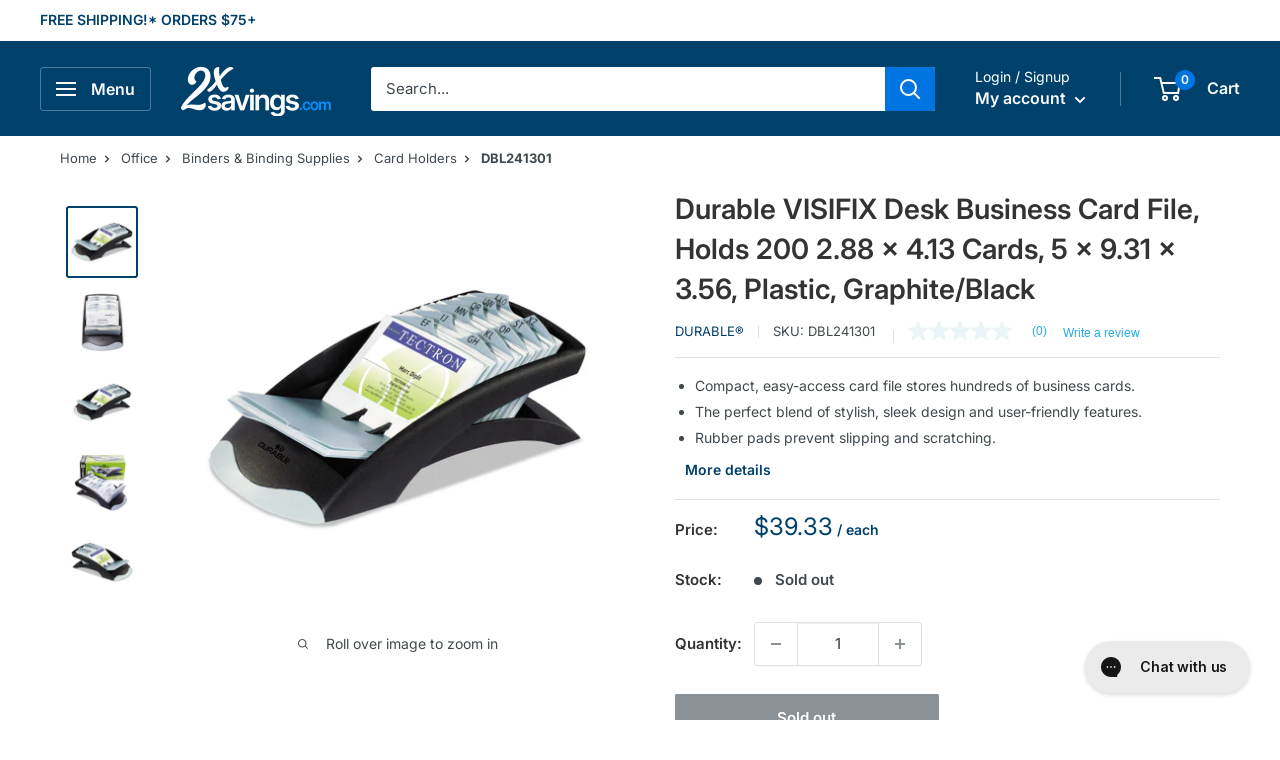

--- FILE ---
content_type: text/html; charset=utf-8
request_url: https://www.2xsavings.com/products/dbl241301-visifix-desk-business-card-file-holds-200-2-88-x-4-13-cards-5-x-9-31-x-3-56-plastic-graphite-black
body_size: 46250
content:
<!doctype html>

<html class="no-js" lang="en">
  <head>
    <meta charset="utf-8">
    <meta name="viewport" content="width=device-width, initial-scale=1.0, height=device-height, minimum-scale=1.0, maximum-scale=2.0">
    <meta name="theme-color" content="#00416c"><title>VISIFIX Desk Business Card File, Holds 200 2.88 x 4.13 Cards, 5 x 9.31 x 3.56, Plastic, Graphite/Black by Durable DBL241301
</title><meta name="description" content="Browse Durable VISIFIX Desk Business Card File DBL241301 and other fabulous Binders &amp; Binding Supplies with competitive prices from 2xSavings.com."><link rel="canonical" href="https://www.2xsavings.com/products/dbl241301-visifix-desk-business-card-file-holds-200-2-88-x-4-13-cards-5-x-9-31-x-3-56-plastic-graphite-black"><link rel="shortcut icon" href="//www.2xsavings.com/cdn/shop/files/2xSavings-New-Fav_50c80558-6611-4aba-a2e8-b284c4a4ffa2_96x96.png?v=1671733219" type="image/png"><link rel="preload" as="style" href="//www.2xsavings.com/cdn/shop/t/10/assets/theme.css?v=70386683509915212981671061638">
    <link rel="preload" as="script" href="//www.2xsavings.com/cdn/shop/t/10/assets/theme.js?v=16450697847337996371666839434">
    <link rel="preconnect" href="https://cdn.shopify.com">
    <link rel="preconnect" href="https://fonts.shopifycdn.com">
    <link rel="dns-prefetch" href="https://productreviews.shopifycdn.com">
    <link rel="dns-prefetch" href="https://ajax.googleapis.com">
    <link rel="dns-prefetch" href="https://maps.googleapis.com">
    <link rel="dns-prefetch" href="https://maps.gstatic.com">

    <meta property="og:type" content="product">
  <meta property="og:title" content="Durable VISIFIX Desk Business Card File, Holds 200 2.88 x 4.13 Cards, 5 x 9.31 x 3.56, Plastic, Graphite/Black"><meta property="og:image" content="http://www.2xsavings.com/cdn/shop/products/189024.jpg?v=1671135051">
    <meta property="og:image:secure_url" content="https://www.2xsavings.com/cdn/shop/products/189024.jpg?v=1671135051">
    <meta property="og:image:width" content="1500">
    <meta property="og:image:height" content="1500"><meta property="product:price:amount" content="39.33">
  <meta property="product:price:currency" content="USD"><meta property="og:description" content="Browse Durable VISIFIX Desk Business Card File DBL241301 and other fabulous Binders &amp; Binding Supplies with competitive prices from 2xSavings.com."><meta property="og:url" content="https://www.2xsavings.com/products/dbl241301-visifix-desk-business-card-file-holds-200-2-88-x-4-13-cards-5-x-9-31-x-3-56-plastic-graphite-black">
<meta property="og:site_name" content="2xSavings"><meta name="twitter:card" content="summary"><meta name="twitter:title" content="Durable VISIFIX Desk Business Card File, Holds 200 2.88 x 4.13 Cards, 5 x 9.31 x 3.56, Plastic, Graphite/Black">
  <meta name="twitter:description" content="Compact, easy-access card file stores hundreds of business cards. The perfect blend of stylish, sleek design and user-friendly features. Rubber pads prevent slipping and scratching. Includes 100 clear, slotted pockets and 12 A-Z guides.">
  <meta name="twitter:image" content="https://www.2xsavings.com/cdn/shop/products/189024_600x600_crop_center.jpg?v=1671135051">
    <link rel="preload" href="//www.2xsavings.com/cdn/fonts/inter/inter_n6.771af0474a71b3797eb38f3487d6fb79d43b6877.woff2" as="font" type="font/woff2" crossorigin><link rel="preload" href="//www.2xsavings.com/cdn/fonts/inter/inter_n4.b2a3f24c19b4de56e8871f609e73ca7f6d2e2bb9.woff2" as="font" type="font/woff2" crossorigin><style>
  @font-face {
  font-family: Inter;
  font-weight: 600;
  font-style: normal;
  font-display: swap;
  src: url("//www.2xsavings.com/cdn/fonts/inter/inter_n6.771af0474a71b3797eb38f3487d6fb79d43b6877.woff2") format("woff2"),
       url("//www.2xsavings.com/cdn/fonts/inter/inter_n6.88c903d8f9e157d48b73b7777d0642925bcecde7.woff") format("woff");
}

  @font-face {
  font-family: Inter;
  font-weight: 400;
  font-style: normal;
  font-display: swap;
  src: url("//www.2xsavings.com/cdn/fonts/inter/inter_n4.b2a3f24c19b4de56e8871f609e73ca7f6d2e2bb9.woff2") format("woff2"),
       url("//www.2xsavings.com/cdn/fonts/inter/inter_n4.af8052d517e0c9ffac7b814872cecc27ae1fa132.woff") format("woff");
}

@font-face {
  font-family: Inter;
  font-weight: 600;
  font-style: normal;
  font-display: swap;
  src: url("//www.2xsavings.com/cdn/fonts/inter/inter_n6.771af0474a71b3797eb38f3487d6fb79d43b6877.woff2") format("woff2"),
       url("//www.2xsavings.com/cdn/fonts/inter/inter_n6.88c903d8f9e157d48b73b7777d0642925bcecde7.woff") format("woff");
}

@font-face {
  font-family: Inter;
  font-weight: 600;
  font-style: italic;
  font-display: swap;
  src: url("//www.2xsavings.com/cdn/fonts/inter/inter_i6.3bbe0fe1c7ee4f282f9c2e296f3e4401a48cbe19.woff2") format("woff2"),
       url("//www.2xsavings.com/cdn/fonts/inter/inter_i6.8bea21f57a10d5416ddf685e2c91682ec237876d.woff") format("woff");
}


  @font-face {
  font-family: Inter;
  font-weight: 700;
  font-style: normal;
  font-display: swap;
  src: url("//www.2xsavings.com/cdn/fonts/inter/inter_n7.02711e6b374660cfc7915d1afc1c204e633421e4.woff2") format("woff2"),
       url("//www.2xsavings.com/cdn/fonts/inter/inter_n7.6dab87426f6b8813070abd79972ceaf2f8d3b012.woff") format("woff");
}

  @font-face {
  font-family: Inter;
  font-weight: 400;
  font-style: italic;
  font-display: swap;
  src: url("//www.2xsavings.com/cdn/fonts/inter/inter_i4.feae1981dda792ab80d117249d9c7e0f1017e5b3.woff2") format("woff2"),
       url("//www.2xsavings.com/cdn/fonts/inter/inter_i4.62773b7113d5e5f02c71486623cf828884c85c6e.woff") format("woff");
}

  @font-face {
  font-family: Inter;
  font-weight: 700;
  font-style: italic;
  font-display: swap;
  src: url("//www.2xsavings.com/cdn/fonts/inter/inter_i7.b377bcd4cc0f160622a22d638ae7e2cd9b86ea4c.woff2") format("woff2"),
       url("//www.2xsavings.com/cdn/fonts/inter/inter_i7.7c69a6a34e3bb44fcf6f975857e13b9a9b25beb4.woff") format("woff");
}


  :root {
    --default-text-font-size : 15px;
    --base-text-font-size    : 15px;
    --heading-font-family    : Inter, sans-serif;
    --heading-font-weight    : 600;
    --heading-font-style     : normal;
    --text-font-family       : Inter, sans-serif;
    --text-font-weight       : 400;
    --text-font-style        : normal;
    --text-font-bolder-weight: 600;
    --text-link-decoration   : underline;

    --text-color               : #404950;
    --text-color-rgb           : 64, 73, 80;
    --heading-color            : #333333;
    --border-color             : #dee1e4;
    --border-color-rgb         : 222, 225, 228;
    --form-border-color        : #d0d4d9;
    --accent-color             : #00416c;
    --accent-color-rgb         : 0, 65, 108;
    --link-color               : #0075e1;
    --link-color-hover         : #004d95;
    --background               : #ffffff;
    --secondary-background     : #ffffff;
    --secondary-background-rgb : 255, 255, 255;
    --accent-background        : rgba(0, 65, 108, 0.08);

    --input-background: #ffffff;

    --error-color       : #ff0000;
    --error-background  : rgba(255, 0, 0, 0.07);
    --success-color     : #00aa00;
    --success-background: rgba(0, 170, 0, 0.11);

    --primary-button-background      : #0075e1;
    --primary-button-background-rgb  : 0, 117, 225;
    --primary-button-text-color      : #ffffff;
    --secondary-button-background    : #00416c;
    --secondary-button-background-rgb: 0, 65, 108;
    --secondary-button-text-color    : #ffffff;

    --header-background      : #00416c;
    --header-text-color      : #f9f9f9;
    --header-light-text-color: #ffffff;
    --header-border-color    : rgba(255, 255, 255, 0.3);
    --header-accent-color    : #0075e1;

    --footer-background-color:    #edf1f4;
    --footer-heading-text-color:  #00416c;
    --footer-body-text-color:     #3d4458;
    --footer-body-text-color-rgb: 61, 68, 88;
    --footer-accent-color:        #00416c;
    --footer-accent-color-rgb:    0, 65, 108;
    --footer-border:              none;
    
    --flickity-arrow-color: #a6aeb6;--product-on-sale-accent           : #ee0000;
    --product-on-sale-accent-rgb       : 238, 0, 0;
    --product-on-sale-color            : #ffffff;
    --product-in-stock-color           : #008a00;
    --product-low-stock-color          : #ee0000;
    --product-sold-out-color           : #8a9297;
    --product-custom-label-1-background: #008a00;
    --product-custom-label-1-color     : #ffffff;
    --product-custom-label-2-background: #00a500;
    --product-custom-label-2-color     : #ffffff;
    --product-review-star-color        : #0075e1;

    --mobile-container-gutter : 20px;
    --desktop-container-gutter: 40px;

    /* Shopify related variables */
    --payment-terms-background-color: #ffffff;
  }
</style>

<script>
  // IE11 does not have support for CSS variables, so we have to polyfill them
  if (!(((window || {}).CSS || {}).supports && window.CSS.supports('(--a: 0)'))) {
    const script = document.createElement('script');
    script.type = 'text/javascript';
    script.src = 'https://cdn.jsdelivr.net/npm/css-vars-ponyfill@2';
    script.onload = function() {
      cssVars({});
    };

    document.getElementsByTagName('head')[0].appendChild(script);
  }
</script>



    <script>window.performance && window.performance.mark && window.performance.mark('shopify.content_for_header.start');</script><meta id="shopify-digital-wallet" name="shopify-digital-wallet" content="/34445033610/digital_wallets/dialog">
<meta name="shopify-checkout-api-token" content="55546e9c7cce8f250354259bf113aa0e">
<meta id="in-context-paypal-metadata" data-shop-id="34445033610" data-venmo-supported="false" data-environment="production" data-locale="en_US" data-paypal-v4="true" data-currency="USD">
<link rel="alternate" type="application/json+oembed" href="https://www.2xsavings.com/products/dbl241301-visifix-desk-business-card-file-holds-200-2-88-x-4-13-cards-5-x-9-31-x-3-56-plastic-graphite-black.oembed">
<script async="async" src="/checkouts/internal/preloads.js?locale=en-US"></script>
<link rel="preconnect" href="https://shop.app" crossorigin="anonymous">
<script async="async" src="https://shop.app/checkouts/internal/preloads.js?locale=en-US&shop_id=34445033610" crossorigin="anonymous"></script>
<script id="apple-pay-shop-capabilities" type="application/json">{"shopId":34445033610,"countryCode":"US","currencyCode":"USD","merchantCapabilities":["supports3DS"],"merchantId":"gid:\/\/shopify\/Shop\/34445033610","merchantName":"2xSavings","requiredBillingContactFields":["postalAddress","email","phone"],"requiredShippingContactFields":["postalAddress","email","phone"],"shippingType":"shipping","supportedNetworks":["visa","masterCard","discover","elo","jcb"],"total":{"type":"pending","label":"2xSavings","amount":"1.00"},"shopifyPaymentsEnabled":true,"supportsSubscriptions":true}</script>
<script id="shopify-features" type="application/json">{"accessToken":"55546e9c7cce8f250354259bf113aa0e","betas":["rich-media-storefront-analytics"],"domain":"www.2xsavings.com","predictiveSearch":true,"shopId":34445033610,"locale":"en"}</script>
<script>var Shopify = Shopify || {};
Shopify.shop = "2xsavings.myshopify.com";
Shopify.locale = "en";
Shopify.currency = {"active":"USD","rate":"1.0"};
Shopify.country = "US";
Shopify.theme = {"name":"Warehouse","id":129925775498,"schema_name":"Warehouse","schema_version":"3.0.0","theme_store_id":871,"role":"main"};
Shopify.theme.handle = "null";
Shopify.theme.style = {"id":null,"handle":null};
Shopify.cdnHost = "www.2xsavings.com/cdn";
Shopify.routes = Shopify.routes || {};
Shopify.routes.root = "/";</script>
<script type="module">!function(o){(o.Shopify=o.Shopify||{}).modules=!0}(window);</script>
<script>!function(o){function n(){var o=[];function n(){o.push(Array.prototype.slice.apply(arguments))}return n.q=o,n}var t=o.Shopify=o.Shopify||{};t.loadFeatures=n(),t.autoloadFeatures=n()}(window);</script>
<script>
  window.ShopifyPay = window.ShopifyPay || {};
  window.ShopifyPay.apiHost = "shop.app\/pay";
  window.ShopifyPay.redirectState = null;
</script>
<script id="shop-js-analytics" type="application/json">{"pageType":"product"}</script>
<script defer="defer" async type="module" src="//www.2xsavings.com/cdn/shopifycloud/shop-js/modules/v2/client.init-shop-cart-sync_C5BV16lS.en.esm.js"></script>
<script defer="defer" async type="module" src="//www.2xsavings.com/cdn/shopifycloud/shop-js/modules/v2/chunk.common_CygWptCX.esm.js"></script>
<script type="module">
  await import("//www.2xsavings.com/cdn/shopifycloud/shop-js/modules/v2/client.init-shop-cart-sync_C5BV16lS.en.esm.js");
await import("//www.2xsavings.com/cdn/shopifycloud/shop-js/modules/v2/chunk.common_CygWptCX.esm.js");

  window.Shopify.SignInWithShop?.initShopCartSync?.({"fedCMEnabled":true,"windoidEnabled":true});

</script>
<script>
  window.Shopify = window.Shopify || {};
  if (!window.Shopify.featureAssets) window.Shopify.featureAssets = {};
  window.Shopify.featureAssets['shop-js'] = {"shop-cart-sync":["modules/v2/client.shop-cart-sync_ZFArdW7E.en.esm.js","modules/v2/chunk.common_CygWptCX.esm.js"],"init-fed-cm":["modules/v2/client.init-fed-cm_CmiC4vf6.en.esm.js","modules/v2/chunk.common_CygWptCX.esm.js"],"shop-button":["modules/v2/client.shop-button_tlx5R9nI.en.esm.js","modules/v2/chunk.common_CygWptCX.esm.js"],"shop-cash-offers":["modules/v2/client.shop-cash-offers_DOA2yAJr.en.esm.js","modules/v2/chunk.common_CygWptCX.esm.js","modules/v2/chunk.modal_D71HUcav.esm.js"],"init-windoid":["modules/v2/client.init-windoid_sURxWdc1.en.esm.js","modules/v2/chunk.common_CygWptCX.esm.js"],"shop-toast-manager":["modules/v2/client.shop-toast-manager_ClPi3nE9.en.esm.js","modules/v2/chunk.common_CygWptCX.esm.js"],"init-shop-email-lookup-coordinator":["modules/v2/client.init-shop-email-lookup-coordinator_B8hsDcYM.en.esm.js","modules/v2/chunk.common_CygWptCX.esm.js"],"init-shop-cart-sync":["modules/v2/client.init-shop-cart-sync_C5BV16lS.en.esm.js","modules/v2/chunk.common_CygWptCX.esm.js"],"avatar":["modules/v2/client.avatar_BTnouDA3.en.esm.js"],"pay-button":["modules/v2/client.pay-button_FdsNuTd3.en.esm.js","modules/v2/chunk.common_CygWptCX.esm.js"],"init-customer-accounts":["modules/v2/client.init-customer-accounts_DxDtT_ad.en.esm.js","modules/v2/client.shop-login-button_C5VAVYt1.en.esm.js","modules/v2/chunk.common_CygWptCX.esm.js","modules/v2/chunk.modal_D71HUcav.esm.js"],"init-shop-for-new-customer-accounts":["modules/v2/client.init-shop-for-new-customer-accounts_ChsxoAhi.en.esm.js","modules/v2/client.shop-login-button_C5VAVYt1.en.esm.js","modules/v2/chunk.common_CygWptCX.esm.js","modules/v2/chunk.modal_D71HUcav.esm.js"],"shop-login-button":["modules/v2/client.shop-login-button_C5VAVYt1.en.esm.js","modules/v2/chunk.common_CygWptCX.esm.js","modules/v2/chunk.modal_D71HUcav.esm.js"],"init-customer-accounts-sign-up":["modules/v2/client.init-customer-accounts-sign-up_CPSyQ0Tj.en.esm.js","modules/v2/client.shop-login-button_C5VAVYt1.en.esm.js","modules/v2/chunk.common_CygWptCX.esm.js","modules/v2/chunk.modal_D71HUcav.esm.js"],"shop-follow-button":["modules/v2/client.shop-follow-button_Cva4Ekp9.en.esm.js","modules/v2/chunk.common_CygWptCX.esm.js","modules/v2/chunk.modal_D71HUcav.esm.js"],"checkout-modal":["modules/v2/client.checkout-modal_BPM8l0SH.en.esm.js","modules/v2/chunk.common_CygWptCX.esm.js","modules/v2/chunk.modal_D71HUcav.esm.js"],"lead-capture":["modules/v2/client.lead-capture_Bi8yE_yS.en.esm.js","modules/v2/chunk.common_CygWptCX.esm.js","modules/v2/chunk.modal_D71HUcav.esm.js"],"shop-login":["modules/v2/client.shop-login_D6lNrXab.en.esm.js","modules/v2/chunk.common_CygWptCX.esm.js","modules/v2/chunk.modal_D71HUcav.esm.js"],"payment-terms":["modules/v2/client.payment-terms_CZxnsJam.en.esm.js","modules/v2/chunk.common_CygWptCX.esm.js","modules/v2/chunk.modal_D71HUcav.esm.js"]};
</script>
<script>(function() {
  var isLoaded = false;
  function asyncLoad() {
    if (isLoaded) return;
    isLoaded = true;
    var urls = ["\/\/cdn.shopify.com\/proxy\/05f8549c4923a26b319a55475837793d63570de050d839d00e5cf6ff721e3fdc\/storage.googleapis.com\/adnabu-shopify\/online-store\/c38b5a1fede44d7bb36a36fc1715143505.min.js?shop=2xsavings.myshopify.com\u0026sp-cache-control=cHVibGljLCBtYXgtYWdlPTkwMA"];
    for (var i = 0; i < urls.length; i++) {
      var s = document.createElement('script');
      s.type = 'text/javascript';
      s.async = true;
      s.src = urls[i];
      var x = document.getElementsByTagName('script')[0];
      x.parentNode.insertBefore(s, x);
    }
  };
  if(window.attachEvent) {
    window.attachEvent('onload', asyncLoad);
  } else {
    window.addEventListener('load', asyncLoad, false);
  }
})();</script>
<script id="__st">var __st={"a":34445033610,"offset":-18000,"reqid":"b06372a8-325c-4086-b8ac-5ad8d5b1b545-1768637554","pageurl":"www.2xsavings.com\/products\/dbl241301-visifix-desk-business-card-file-holds-200-2-88-x-4-13-cards-5-x-9-31-x-3-56-plastic-graphite-black","u":"c0798a92f4a0","p":"product","rtyp":"product","rid":7613466476682};</script>
<script>window.ShopifyPaypalV4VisibilityTracking = true;</script>
<script id="captcha-bootstrap">!function(){'use strict';const t='contact',e='account',n='new_comment',o=[[t,t],['blogs',n],['comments',n],[t,'customer']],c=[[e,'customer_login'],[e,'guest_login'],[e,'recover_customer_password'],[e,'create_customer']],r=t=>t.map((([t,e])=>`form[action*='/${t}']:not([data-nocaptcha='true']) input[name='form_type'][value='${e}']`)).join(','),a=t=>()=>t?[...document.querySelectorAll(t)].map((t=>t.form)):[];function s(){const t=[...o],e=r(t);return a(e)}const i='password',u='form_key',d=['recaptcha-v3-token','g-recaptcha-response','h-captcha-response',i],f=()=>{try{return window.sessionStorage}catch{return}},m='__shopify_v',_=t=>t.elements[u];function p(t,e,n=!1){try{const o=window.sessionStorage,c=JSON.parse(o.getItem(e)),{data:r}=function(t){const{data:e,action:n}=t;return t[m]||n?{data:e,action:n}:{data:t,action:n}}(c);for(const[e,n]of Object.entries(r))t.elements[e]&&(t.elements[e].value=n);n&&o.removeItem(e)}catch(o){console.error('form repopulation failed',{error:o})}}const l='form_type',E='cptcha';function T(t){t.dataset[E]=!0}const w=window,h=w.document,L='Shopify',v='ce_forms',y='captcha';let A=!1;((t,e)=>{const n=(g='f06e6c50-85a8-45c8-87d0-21a2b65856fe',I='https://cdn.shopify.com/shopifycloud/storefront-forms-hcaptcha/ce_storefront_forms_captcha_hcaptcha.v1.5.2.iife.js',D={infoText:'Protected by hCaptcha',privacyText:'Privacy',termsText:'Terms'},(t,e,n)=>{const o=w[L][v],c=o.bindForm;if(c)return c(t,g,e,D).then(n);var r;o.q.push([[t,g,e,D],n]),r=I,A||(h.body.append(Object.assign(h.createElement('script'),{id:'captcha-provider',async:!0,src:r})),A=!0)});var g,I,D;w[L]=w[L]||{},w[L][v]=w[L][v]||{},w[L][v].q=[],w[L][y]=w[L][y]||{},w[L][y].protect=function(t,e){n(t,void 0,e),T(t)},Object.freeze(w[L][y]),function(t,e,n,w,h,L){const[v,y,A,g]=function(t,e,n){const i=e?o:[],u=t?c:[],d=[...i,...u],f=r(d),m=r(i),_=r(d.filter((([t,e])=>n.includes(e))));return[a(f),a(m),a(_),s()]}(w,h,L),I=t=>{const e=t.target;return e instanceof HTMLFormElement?e:e&&e.form},D=t=>v().includes(t);t.addEventListener('submit',(t=>{const e=I(t);if(!e)return;const n=D(e)&&!e.dataset.hcaptchaBound&&!e.dataset.recaptchaBound,o=_(e),c=g().includes(e)&&(!o||!o.value);(n||c)&&t.preventDefault(),c&&!n&&(function(t){try{if(!f())return;!function(t){const e=f();if(!e)return;const n=_(t);if(!n)return;const o=n.value;o&&e.removeItem(o)}(t);const e=Array.from(Array(32),(()=>Math.random().toString(36)[2])).join('');!function(t,e){_(t)||t.append(Object.assign(document.createElement('input'),{type:'hidden',name:u})),t.elements[u].value=e}(t,e),function(t,e){const n=f();if(!n)return;const o=[...t.querySelectorAll(`input[type='${i}']`)].map((({name:t})=>t)),c=[...d,...o],r={};for(const[a,s]of new FormData(t).entries())c.includes(a)||(r[a]=s);n.setItem(e,JSON.stringify({[m]:1,action:t.action,data:r}))}(t,e)}catch(e){console.error('failed to persist form',e)}}(e),e.submit())}));const S=(t,e)=>{t&&!t.dataset[E]&&(n(t,e.some((e=>e===t))),T(t))};for(const o of['focusin','change'])t.addEventListener(o,(t=>{const e=I(t);D(e)&&S(e,y())}));const B=e.get('form_key'),M=e.get(l),P=B&&M;t.addEventListener('DOMContentLoaded',(()=>{const t=y();if(P)for(const e of t)e.elements[l].value===M&&p(e,B);[...new Set([...A(),...v().filter((t=>'true'===t.dataset.shopifyCaptcha))])].forEach((e=>S(e,t)))}))}(h,new URLSearchParams(w.location.search),n,t,e,['guest_login'])})(!0,!0)}();</script>
<script integrity="sha256-4kQ18oKyAcykRKYeNunJcIwy7WH5gtpwJnB7kiuLZ1E=" data-source-attribution="shopify.loadfeatures" defer="defer" src="//www.2xsavings.com/cdn/shopifycloud/storefront/assets/storefront/load_feature-a0a9edcb.js" crossorigin="anonymous"></script>
<script crossorigin="anonymous" defer="defer" src="//www.2xsavings.com/cdn/shopifycloud/storefront/assets/shopify_pay/storefront-65b4c6d7.js?v=20250812"></script>
<script data-source-attribution="shopify.dynamic_checkout.dynamic.init">var Shopify=Shopify||{};Shopify.PaymentButton=Shopify.PaymentButton||{isStorefrontPortableWallets:!0,init:function(){window.Shopify.PaymentButton.init=function(){};var t=document.createElement("script");t.src="https://www.2xsavings.com/cdn/shopifycloud/portable-wallets/latest/portable-wallets.en.js",t.type="module",document.head.appendChild(t)}};
</script>
<script data-source-attribution="shopify.dynamic_checkout.buyer_consent">
  function portableWalletsHideBuyerConsent(e){var t=document.getElementById("shopify-buyer-consent"),n=document.getElementById("shopify-subscription-policy-button");t&&n&&(t.classList.add("hidden"),t.setAttribute("aria-hidden","true"),n.removeEventListener("click",e))}function portableWalletsShowBuyerConsent(e){var t=document.getElementById("shopify-buyer-consent"),n=document.getElementById("shopify-subscription-policy-button");t&&n&&(t.classList.remove("hidden"),t.removeAttribute("aria-hidden"),n.addEventListener("click",e))}window.Shopify?.PaymentButton&&(window.Shopify.PaymentButton.hideBuyerConsent=portableWalletsHideBuyerConsent,window.Shopify.PaymentButton.showBuyerConsent=portableWalletsShowBuyerConsent);
</script>
<script>
  function portableWalletsCleanup(e){e&&e.src&&console.error("Failed to load portable wallets script "+e.src);var t=document.querySelectorAll("shopify-accelerated-checkout .shopify-payment-button__skeleton, shopify-accelerated-checkout-cart .wallet-cart-button__skeleton"),e=document.getElementById("shopify-buyer-consent");for(let e=0;e<t.length;e++)t[e].remove();e&&e.remove()}function portableWalletsNotLoadedAsModule(e){e instanceof ErrorEvent&&"string"==typeof e.message&&e.message.includes("import.meta")&&"string"==typeof e.filename&&e.filename.includes("portable-wallets")&&(window.removeEventListener("error",portableWalletsNotLoadedAsModule),window.Shopify.PaymentButton.failedToLoad=e,"loading"===document.readyState?document.addEventListener("DOMContentLoaded",window.Shopify.PaymentButton.init):window.Shopify.PaymentButton.init())}window.addEventListener("error",portableWalletsNotLoadedAsModule);
</script>

<script type="module" src="https://www.2xsavings.com/cdn/shopifycloud/portable-wallets/latest/portable-wallets.en.js" onError="portableWalletsCleanup(this)" crossorigin="anonymous"></script>
<script nomodule>
  document.addEventListener("DOMContentLoaded", portableWalletsCleanup);
</script>

<link id="shopify-accelerated-checkout-styles" rel="stylesheet" media="screen" href="https://www.2xsavings.com/cdn/shopifycloud/portable-wallets/latest/accelerated-checkout-backwards-compat.css" crossorigin="anonymous">
<style id="shopify-accelerated-checkout-cart">
        #shopify-buyer-consent {
  margin-top: 1em;
  display: inline-block;
  width: 100%;
}

#shopify-buyer-consent.hidden {
  display: none;
}

#shopify-subscription-policy-button {
  background: none;
  border: none;
  padding: 0;
  text-decoration: underline;
  font-size: inherit;
  cursor: pointer;
}

#shopify-subscription-policy-button::before {
  box-shadow: none;
}

      </style>

<script>window.performance && window.performance.mark && window.performance.mark('shopify.content_for_header.end');</script>

    <link rel="stylesheet" href="//www.2xsavings.com/cdn/shop/t/10/assets/theme.css?v=70386683509915212981671061638">
    <link rel="stylesheet" href="//www.2xsavings.com/cdn/shop/t/10/assets/custom.css?v=180364016412277663801680561350">

    
  <script type="application/ld+json">
  {
    "@context": "https://schema.org",
    "@type": "Product",
    "@id": "/products/dbl241301-visifix-desk-business-card-file-holds-200-2-88-x-4-13-cards-5-x-9-31-x-3-56-plastic-graphite-black",
    "productID": 7613466476682,
    "offers": [{
          "@type": "Offer","availability":"https://schema.org/OutOfStock",
          "price": 39.33,
          "priceCurrency": "USD",
          "priceValidUntil": "2026-01-27","sku": "DBL241301",
            "gtin12": "000000000000",
          

"mpn": "241301","seller": {
            "@type": "Organization",
            "name": "2xSavings.com"
          },
          "url": "/products/dbl241301-visifix-desk-business-card-file-holds-200-2-88-x-4-13-cards-5-x-9-31-x-3-56-plastic-graphite-black?variant=42627143893130"
        }
],
"countryOfOrigin": {
        "@type": "Country",
        "name": "PL"
      },"keywords": "Business Card File, Card File, Card Filing, DURABLE, Graphite\/Black, Open File, TELINDEX, VISIFIX Desk File, Contacts, Files, Addresses, Phone-Numbers, Networking","manufacturer": {
        "@type": "Organization",
        "name": "DURABLE OFFICE PRODUCTS CORP."
      },
      "category": {
        "@type": "Thing",
        "name": "Office \u003e Binders \u0026 Binding Supplies \u003e Card Holders",
        "url": "https://www.2xsavings.com/collections/card-holders"
      },"brand": {
      "@type": "Brand",
      "name": "Durable®"
    },
    "name": "Durable VISIFIX Desk Business Card File, Holds 200 2.88 x 4.13 Cards, 5 x 9.31 x 3.56, Plastic, Graphite\/Black",
    "description": "Compact, easy-access card file stores hundreds of business cards. The perfect blend of stylish, sleek design and user-friendly features. Rubber pads prevent slipping and scratching. Includes 100 clear, slotted pockets and 12 A-Z guides.",
    "url": "/products/dbl241301-visifix-desk-business-card-file-holds-200-2-88-x-4-13-cards-5-x-9-31-x-3-56-plastic-graphite-black",
    "sku": "DBL241301",
    "image": {
      "@type": "ImageObject",
      "url": "https://www.2xsavings.com/cdn/shop/products/189024.jpg?v=1671135051&width=1024",
      "image": "https://www.2xsavings.com/cdn/shop/products/189024.jpg?v=1671135051&width=1024",
      "name": "DBL241301 Thumbnail",
      "width": "1024",
      "height": "1024"
    }
  }
  </script>



  <script type="application/ld+json">
  {
    "@context": "https://schema.org",
    "@type": "BreadcrumbList",
  "itemListElement": [{
      "@type": "ListItem",
      "position": 1,
      "name": "Home",
      "item": "https://www.2xsavings.com"
    },{
              "@type": "ListItem",
              "position": 2,
              "name": "Office",
              "item": "https://www.2xsavings.com/collections/office"
            },{
              "@type": "ListItem",
              "position": 3,
              "name": "Binders \u0026 Binding Supplies",
              "item": "https://www.2xsavings.com/collections/binders-binding-supplies"
            },{
            "@type": "ListItem",
            "position": 6,
            "name": "Card Holders",
            "item": "https://www.2xsavings.com/collections/card-holders"
          }, {
            "@type": "ListItem",
            "position": 7,
            "name": "Durable VISIFIX Desk Business Card File, Holds 200 2.88 x 4.13 Cards, 5 x 9.31 x 3.56, Plastic, Graphite\/Black",
            "item": "https://www.2xsavings.com/products/dbl241301-visifix-desk-business-card-file-holds-200-2-88-x-4-13-cards-5-x-9-31-x-3-56-plastic-graphite-black"
          }]
  }
  </script>



    <script>
      // This allows to expose several variables to the global scope, to be used in scripts
      window.theme = {
        pageType: "product",
        cartCount: 0,
        moneyFormat: "${{amount}}",
        moneyWithCurrencyFormat: "${{amount}} USD",
        currencyCodeEnabled: false,
        showDiscount: false,
        discountMode: "saving",
        searchMode: "product",
        searchUnavailableProducts: "last",
        cartType: "drawer"
      };

      window.routes = {
        rootUrl: "\/",
        rootUrlWithoutSlash: '',
        cartUrl: "\/cart",
        cartAddUrl: "\/cart\/add",
        cartChangeUrl: "\/cart\/change",
        searchUrl: "\/search",
        productRecommendationsUrl: "\/recommendations\/products"
      };

      window.languages = {
        productRegularPrice: "Regular price",
        productSalePrice: "Sale price",
        collectionOnSaleLabel: "Save {{savings}}",
        productFormUnavailable: "Unavailable",
        productFormAddToCart: "Add to cart",
        productFormPreOrder: "Pre-order",
        productFormSoldOut: "Sold out",
        productAdded: "Product has been added to your cart",
        productAddedShort: "Added!",
        shippingEstimatorNoResults: "No shipping could be found for your address.",
        shippingEstimatorOneResult: "There is one shipping rate for your address:",
        shippingEstimatorMultipleResults: "There are {{count}} shipping rates for your address:",
        shippingEstimatorErrors: "There are some errors:"
      };

      window.lazySizesConfig = {
        loadHidden: false,
        hFac: 0.8,
        expFactor: 3,
        customMedia: {
          '--phone': '(max-width: 640px)',
          '--tablet': '(min-width: 641px) and (max-width: 1023px)',
          '--lap': '(min-width: 1024px)'
        }
      };

      document.documentElement.className = document.documentElement.className.replace('no-js', 'js');
    </script><script src="//www.2xsavings.com/cdn/shop/t/10/assets/theme.js?v=16450697847337996371666839434" defer></script>
    <script src="//www.2xsavings.com/cdn/shop/t/10/assets/custom.js?v=54705467084219391941680561149" defer></script><script>
        (function () {
          window.onpageshow = function() {
            // We force re-freshing the cart content onpageshow, as most browsers will serve a cache copy when hitting the
            // back button, which cause staled data
            document.documentElement.dispatchEvent(new CustomEvent('cart:refresh', {
              bubbles: true,
              detail: {scrollToTop: false}
            }));
          };
        })();
      </script><!-- Microsft Clarity Tracking Code -->
    <script type="text/javascript">
      (function(c,l,a,r,i,t,y){
          c[a]=c[a]||function(){(c[a].q=c[a].q||[]).push(arguments)};
          t=l.createElement(r);t.async=1;t.src="https://www.clarity.ms/tag/"+i;
          y=l.getElementsByTagName(r)[0];y.parentNode.insertBefore(t,y);
      })(window, document, "clarity", "script", "f85o7p2bap");
    </script>
    <!-- End of Microsft Clarity Tracking Code -->

<script>
    
    
    
    
    var gsf_conversion_data = {page_type : 'product', event : 'view_item', data : {product_data : [{variant_id : 42627143893130, product_id : 7613466476682, name : "Durable VISIFIX Desk Business Card File, Holds 200 2.88 x 4.13 Cards, 5 x 9.31 x 3.56, Plastic, Graphite/Black", price : "39.33", currency : "USD", sku : "DBL241301", brand : "Durable®", variant : "Default Title", category : "Tray"}], total_price : "39.33", shop_currency : "USD"}};
    
</script>
<!-- BEGIN app block: shopify://apps/simprosys-google-shopping-feed/blocks/core_settings_block/1f0b859e-9fa6-4007-97e8-4513aff5ff3b --><!-- BEGIN: GSF App Core Tags & Scripts by Simprosys Google Shopping Feed -->





    <!-- BEGIN app snippet: gsf_spd_data --><script>
    var gsf_call_spd_js = false;
    var gsf_spd_data = {};
    var gsf_spd_shop_domain = 'www.2xsavings.com';
    var gsf_spd_money_format = "${{amount}}";
    
    var gsf_call_spd_js = true;
    var gsf_spd_data = {page_type: 'product', data : {product_data : [{variant_id : 42627143893130, product_id : 7613466476682, name : "Durable VISIFIX Desk Business Card File, Holds 200 2.88 x 4.13 Cards, 5 x 9.31 x 3.56, Plastic, Graphite/Black", price : "39.33", currency : "USD", sku : "DBL241301", brand : "Durable®", variant : "Default Title", category : "Tray"}], total_price : "39.33", shop_currency : "USD"}};
    
</script>


    
                    <style type='text/css'>
                        .gsf-spd-loaded .shopify-payment-button button { display: none !important; }
                        .gsf-spd-loaded .shopify-payment-button__button { display: none !important; }
                        .gsf-spd-loaded #candyrack-root { display:none !important;}
                        .gsf-spd-loaded .gsf-spd-price-block {display:none!important;}
                        .gsf-spd-loaded .gsf-spd-sale-price-block {display:none!important;}
                    </style><script>
        var gsf_call_spd_js = gsf_call_spd_js || false;
        if (gsf_call_spd_js) {
        var gsf_spd_ajax_call = 0;
        var gsf_spd_re_ajax_call = 0;
        var gsf_spd_discount_url_call = 0;
        var gsf_spd_re_discount_url_call = 0;
        var gsf_spd_cart_url_call = 0;        
        var gsf_shopify_shop_domain = (gsf_spd_shop_domain) ? gsf_spd_shop_domain : '{{shop.domain}}';
        var gsf_shopify_shop_URL = 'https://www.2xsavings.com';
        
        var Shopify = Shopify || {};        
        var gsf_shopify_currency_active = Shopify?.currency?.active || '';
        
        Shopify.gsf_money_format = (gsf_spd_money_format)? gsf_spd_money_format : '${'+'{amount}'+'}';
        Shopify.gsfFormatMoney = function(cents, format) {
            if (typeof cents == 'string') { cents = cents.replace('.',''); }
            var value = '';
            var placeholderRegex = /\{\{\s*(\w+)\s*\}\}/;
            var formatString = (format || this.gsf_money_format);           

            function defaultOption(opt, def) {
                return (typeof opt == 'undefined' ? def : opt);
            }
            function formatWithDelimiters(number, precision, thousands, decimal) {
                precision = defaultOption(precision, 2);
                thousands = defaultOption(thousands, ',');
                decimal   = defaultOption(decimal, '.');

                if (isNaN(number) || number == null) { return 0; }

                number = (number/100.0).toFixed(precision);

                var parts   = number.split('.'),
                dollars = parts[0].replace(/(\d)(?=(\d\d\d)+(?!\d))/g, '$1' + thousands),
                cents   = parts[1] ? (decimal + parts[1]) : '';

                return dollars + cents;
            }
            
            var action = formatString.match(placeholderRegex)[1] || 'amount';
            switch(action) {
                case 'amount':
                    value = formatWithDelimiters(cents, 2);
                break;
                case 'amount_no_decimals':
                    value = formatWithDelimiters(cents, 0);
                break;
                case 'amount_with_comma_separator':
                    value = formatWithDelimiters(cents, 2, '.', ',');
                break;
                case 'amount_no_decimals_with_comma_separator':
                    value = formatWithDelimiters(cents, 0, '.', ',');
                break;
            }
            return formatString.replace(placeholderRegex, value);
        };
        
        var gsfSPDGetShopProductData = function (items,type) {                
            var gsf_spd_shop_pdata = '';            
            for (var i = 0; i < items.length; i++) {   
                var gsf_item = items[i];
                if (type == 'variant_id'){                    
                	gsf_spd_shop_pdata = gsf_item.variant_id;
              	} else if(type == 'product_id') {
                    gsf_spd_shop_pdata = gsf_item.product_id;
                } else if(type == 'sku') {
                    gsf_spd_shop_pdata = gsf_item.sku;
                } else if(type == 'price') {
                    gsf_spd_shop_pdata = gsf_item.price;
                }                
            }                 
            return gsf_spd_shop_pdata;             
        };
                
        function gsfSPDSetCookie (name, value, minutes) {
  	        if (minutes >= 0) {
  	            var cookie = name + '=' + encodeURIComponent(value) + ';';
      	        var expires = new Date(new Date().getTime() + parseInt(minutes) * 1000 * 60);
                cookie += 'expires=' + expires.toGMTString() + ';';
                cookie += 'path=/;';
                document.cookie = cookie;
  	        } 
        }

        function gsfSPDGetCookie(cookie_name) {
            if (document.cookie.length > 0) {
                var cookie_start = document.cookie.indexOf(cookie_name + '=');
                if (cookie_start !== -1) {
                    cookie_start = cookie_start + cookie_name.length + 1;
                    var cookie_end = document.cookie.indexOf(';', cookie_start);
                    if (cookie_end === -1) {
                        cookie_end = document.cookie.length;
                    }
                    return decodeURIComponent(document.cookie.substring(cookie_start, cookie_end));
                }
            }
            return '';
        }
        
        function gsfSPDRemoveCookie(cookie_name) {
            document.cookie = cookie_name +'=; Path=/; Expires=Thu, 01 Jan 1970 00:00:00 UTC;';
        }
        
        function gsfSleep(ms) {
            return new Promise(resolve => setTimeout(resolve, ms));
        }
        
        var gsfSPDGenerateProductItemsId = function (items, type = 'google') {            
            var gsf_spd_item_pid = 'shopify_US' + '_' + items.product_id + '_' + items.variant_id;
            if (parseInt('1') === 1) {
                gsf_spd_item_pid = items.sku;
            } else if (parseInt('1') === 2) {
                gsf_spd_item_pid = items.variant_id;
            } else if (parseInt('1') === 3) {
                gsf_spd_item_pid = items.product_id + '_' + items.variant_id;
            }
            return gsf_spd_item_pid;
        };
        
        function gsfGetActiveSPDData(spd_type = '') {
            var gsf_spd_active_data = false;
            var gsf_spd_active_variant = gsfSPDGetCookie('gsf_spd_active_variant') || 0;
            var gsf_shopify_variant_id = gsf_spd_active_variant;
            if (typeof gsf_spd_data != 'undefined' && gsf_spd_data && gsf_spd_data.data && gsf_spd_data.data.total_price > 0 && gsf_spd_data.page_type == 'product') {
                var gsf_shopify_variant_id =  gsfSPDGetShopProductData(gsf_spd_data.data.product_data,'variant_id');
            }
            if (gsf_spd_active_variant > 0 && gsf_shopify_variant_id == gsf_spd_active_variant) {
                if (spd_type && spd_type == 'extended_SPD') {
                var gsf_spd_final_data = gsfSPDGetCookie('gsf_spd_extended_data_'+ gsf_spd_active_variant) || '{}';
                } else {
                var gsf_spd_final_data = gsfSPDGetCookie('gsf_spd_final_data_'+ gsf_spd_active_variant) || '{}';
                }
                gsf_spd_final_data = JSON.parse(gsf_spd_final_data);
                var gsf_spd_final_data_count = Object.keys(gsf_spd_final_data).length;
                if (gsf_spd_final_data_count > 0) {
                    gsf_spd_active_data = gsf_spd_final_data;
                }   
            }
            return gsf_spd_active_data;
        }
        
        function gsfUpdateQueryStringParameter(uri, key, value) {
            var gsf_spd_re = new RegExp('([?&])' + key + '=.*?(&|$)', 'i');
            var gsf_spd_separator = uri.indexOf('?') !== -1 ? '&' : '?';
            if (uri.match(gsf_spd_re)) {
                return uri.replace(gsf_spd_re, '$1' + key + '=' + value + '$2');
            } else {
                return uri + gsf_spd_separator + key + '=' + value;
            }
        }
        
        function gsfParseJwtToken(gsf_google_token) {
            if (typeof gsf_google_token === 'undefined' || gsf_google_token === '' || gsf_google_token === null || gsf_google_token.split('.').length !== 3) {
                return false;
            }
            var gsf_spd_base64Url = gsf_google_token.split('.')[1];
            var gsf_spd_base64 = gsf_spd_base64Url.replace(/-/g, '+').replace(/_/g, '/');
            var gsf_spd_jsonPayload = decodeURIComponent(atob(gsf_spd_base64).split('').map(function (c) {
                    return '%' + ('00' + c.charCodeAt(0).toString(16)).slice(-2)
            }).join(''));
            return JSON.parse(gsf_spd_jsonPayload)
        }
        
        function gsfSetDiscountCodeOnShopifyThemes(gsf_spd_jQuery) {
            var gsf_spd_final_data = gsfGetActiveSPDData();
            if (gsf_spd_final_data) {
                var gsf_discount_code = gsf_spd_final_data.discount_code;  
                var gsf_spd_product_id = gsf_spd_final_data.product_id;
                if (gsf_discount_code) {
                    gsf_spd_jQuery('#gsf_spd_discount').remove();                                                          
                    gsf_spd_jQuery('form[action="/cart"],form[action^="/cart?"]').append('<input type="hidden" name="discount" id="gsf_spd_discount" value="'+ gsf_discount_code +'">');
                    
                    if (gsf_spd_discount_url_call == 0) {
                        var gsf_apply_discount_url = gsf_shopify_shop_URL + '/discount/' + gsf_discount_code;
                        gsf_spd_jQuery.get(gsf_apply_discount_url, function () {
                        });
                        gsf_spd_discount_url_call = 1;
                    }
                    
                }  
            }
        }
        
        function gsfRemoveDiscountCodeOnShopifyThemes(gsf_spd_jQuery) {
            if (gsf_spd_re_discount_url_call == 0) {
                gsf_spd_re_discount_url_call = 1;
                gsf_spd_jQuery('#gsf_spd_discount').remove();
                var gsf_apply_discount_url = gsf_shopify_shop_URL + '/discount/1';
                gsf_spd_jQuery.get(gsf_apply_discount_url, function () {
                    
                });
            }
        }
        
        function gsfSetPriceOnProduct(gsf_spd_jQuery, gsf_spd_current_price, gsf_spd_new_price, display_spd_price = true, instant_show_spd_price = false, check_currency = true) {
            var gsf_spd_final_data = gsfGetActiveSPDData();
            if (gsf_spd_final_data || instant_show_spd_price) {
                if (instant_show_spd_price) {
                    var gsf_spd_current_price = gsf_spd_current_price || gsf_spd_final_data.current_price;
                    var gsf_spd_new_price = gsf_spd_new_price || gsf_spd_final_data.new_price;
                } else {
                    var gsf_spd_current_price = gsf_spd_final_data.current_price || gsf_spd_current_price;
                    var gsf_spd_new_price = gsf_spd_final_data.new_price || gsf_spd_new_price;     
                }
                var gsf_spd_currency = gsf_spd_final_data.c;
                var gsf_spd_product_id = gsf_spd_final_data.product_id;
                var gsf_spd_variant_id = gsf_spd_final_data.variant_id;
          
                var gsf_shopify_currency_active = Shopify.currency.active || '';
                
                if (check_currency && gsf_shopify_currency_active && gsf_spd_currency && gsf_shopify_currency_active != gsf_spd_currency) {
                    gsf_spd_page_loaded = 1;
                    
                    return false;
                }
                var is_store_matched_for_show_price = false;
                var current_price_format_money = Shopify.gsfFormatMoney(gsf_spd_current_price * 100);
                var new_price_format_money = Shopify.gsfFormatMoney(gsf_spd_new_price * 100);
                
                var gsf_select_regular_price = gsf_spd_jQuery('.product-form__info-item .price-list .price:first-child');
                var gsf_select_sale_price = gsf_spd_jQuery('.product-form__info-item .price-list .price--compare');
                
                if (is_store_matched_for_show_price) {
                    gsfShowNewPriceOnProductDetail(gsf_spd_jQuery, gsf_select_regular_price, gsf_select_sale_price, gsf_spd_current_price, gsf_spd_new_price, display_spd_price, new_price_format_money, current_price_format_money);
                } else { 
                    var gsf_percentage_off_label_show_hide = gsf_spd_jQuery('.product__price-savings, .price-list .price--discount, .variant-price-list .price--discount, .price__badge-sale, .product-label--on-sale, .product__badge--sale, .product__badges-sale, .tee-price--saving, .discount-percentage, .tag--sale, .yousave, .product-price__you-save, .discount-and-save-price, .badge--on-sale, .your-price-savings-wrap, product-price div[class*="@save"], product-price div[class*="@compare"] dt[class^="#price-item-heading"], .product-price__percent, .saved_amount_from_discount, #DiscountSaved, .yv-product-percent-off, .hdt-badge__on-sale, .product__price-displayed-discount, .product__price--off, .product-block--price span[data-product-price-wrap], .price__saved, .price-desktop .risparmi, .prezzo-scomposto .vista-percentuale, .product-block--price .savings, .m-price__badge-sale, .price__container .savings');
                
                    if (display_spd_price) {
                        if (gsf_select_regular_price.length > 0 && gsf_spd_current_price > 0 && gsf_spd_new_price > 0) { 
                            gsf_spd_jQuery('.gsf-spd-price, .gsf-spd-regular-price, .gsf-spd-sale-price').remove();
                            var gsf_spd_use_default_price_size = '';
                            var gsf_spd_use_default_regular_price_class = '';
                            gsf_percentage_off_label_show_hide.hide();
                            if (gsf_spd_jQuery('.gsf-spd-price-block').length == 0) {
                                gsf_select_regular_price.wrap('<span class="gsf-spd-price-block">').hide();
                            }
                            if (gsf_select_sale_price.length > 0) {
                                gsf_select_sale_price.addClass('gsf-spd-sale-price-block');
                                gsf_select_sale_price.hide();
                            }
                                var gsf_spd_regular_price_style = 'text-decoration: line-through;font-size: 24px;';
                                var gsf_spd_sale_price_style = 'margin-right: 5px;font-size: 24px;color: #ce0000;';
                                
                                gsf_spd_jQuery('.gsf-spd-price-block').after('<span class="gsf-spd-price '+ gsf_spd_use_default_price_size +' "><span class="gsf-spd-sale-price" style="'+ gsf_spd_sale_price_style +'">'+ new_price_format_money +'</span> <span class="gsf-spd-regular-price '+ gsf_spd_use_default_regular_price_class +' " style="'+ gsf_spd_regular_price_style +'">'+current_price_format_money+'</span></span>');                      
                                
                            gsfSleep(2000).then(() => {
                            gsfSetDiscountCodeOnShopifyThemes(gsf_spd_jQuery);
                            });
                            gsf_spd_page_loaded = 1;
                        } else {
                            gsf_spd_page_loaded = 1;
                        }
                    } else {
                        if (gsf_select_regular_price.length > 0 && gsf_spd_current_price > 0 && gsf_spd_new_price > 0) {                    
                            gsf_spd_jQuery('.gsf-spd-regular-price, .gsf-spd-sale-price').remove();
                            gsf_percentage_off_label_show_hide.show();
                            if (gsf_spd_jQuery('.gsf-spd-price-block').length > 0) {
                            gsf_select_regular_price.unwrap('span.gsf-spd-price-block').show();
                            } 
                            if (gsf_select_sale_price.length > 0) {
                                gsf_select_sale_price.removeClass('gsf-spd-sale-price-block');
                                gsf_select_sale_price.show();                            
                            }
                            gsf_spd_page_loaded = 1;
                        }             
                    }
                }
                
            }
        }
        function gsfAddCustomCss(gsf_spd_jQuery, new_price_format_money, current_price_format_money) {

            var gsf_spd_use_default_price_size = '';
            var gsf_spd_use_default_regular_price_class = '';
                var gsf_spd_regular_price_style = 'text-decoration: line-through;font-size: 24px;';
                var gsf_spd_sale_price_style = 'margin-right: 5px;font-size: 24px;color: #ce0000;';
                
                gsf_spd_jQuery('.gsf-spd-price-block').after('<span class="gsf-spd-price '+ gsf_spd_use_default_price_size +' "><span class="gsf-spd-sale-price" style="'+ gsf_spd_sale_price_style +'">'+ new_price_format_money +'</span> <span class="gsf-spd-regular-price '+ gsf_spd_use_default_regular_price_class +' " style="'+ gsf_spd_regular_price_style +'" data-price="'+ current_price_format_money +'">'+current_price_format_money+'</span></span>');                      
                
            
        }

        function gsfShowNewPriceOnProductDetail (gsf_spd_jQuery, gsf_select_regular_price, gsf_select_sale_price, gsf_spd_current_price, gsf_spd_new_price, display_spd_price, new_price_format_money, current_price_format_money) {
            let is_valid_price = (gsf_select_regular_price.length > 0 && gsf_spd_current_price > 0 && gsf_spd_new_price > 0);
                var gsf_percentage_off_label_show_hide = gsf_spd_jQuery('.product__price-savings, .price-list .price--discount, .variant-price-list .price--discount, .price__badge-sale, .product-label--on-sale, .product__badge--sale, .product__badges-sale, .tee-price--saving, .discount-percentage, .tag--sale, .yousave, .product-price__you-save, .discount-and-save-price, .badge--on-sale, .your-price-savings-wrap, product-price div[class*="@save"], product-price div[class*="@compare"] dt[class^="#price-item-heading"], .product-price__percent, .saved_amount_from_discount, #DiscountSaved, .yv-product-percent-off, .hdt-badge__on-sale, .product__price-displayed-discount, .product__price--off, .product-block--price span[data-product-price-wrap], .price__saved, .price-desktop .risparmi, .prezzo-scomposto .vista-percentuale, .product-block--price .savings, .m-price__badge-sale, .price__container .savings');      
            if (is_valid_price) { 
                if (display_spd_price) {
                    gsf_spd_jQuery('.gsf-spd-price, .gsf-spd-regular-price, .gsf-spd-sale-price').remove();
                    gsf_percentage_off_label_show_hide.hide();
                    if (gsf_spd_jQuery('.gsf-spd-price-block').length == 0) {
                        gsf_select_regular_price.wrap('<span class="gsf-spd-price-block">').hide();
                    }
                    if (gsf_select_sale_price.length > 0) {
                        gsf_select_sale_price.addClass('gsf-spd-sale-price-block');
                        gsf_select_sale_price.hide();
                    }gsfAddCustomCss(gsf_spd_jQuery, new_price_format_money, current_price_format_money);
                    gsfSleep(2000).then(() => {
                        gsfSetDiscountCodeOnShopifyThemes(gsf_spd_jQuery);
                    });
                    gsf_spd_page_loaded = 1;
                } else {
                    gsf_spd_jQuery('.gsf-spd-regular-price, .gsf-spd-sale-price').remove();gsf_percentage_off_label_show_hide.show();
                    if (gsf_spd_jQuery('.gsf-spd-price-block').length > 0) {
                    gsf_select_regular_price.unwrap('span.gsf-spd-price-block').show();
                    } 
                    if (gsf_select_sale_price.length > 0) {
                        gsf_select_sale_price.removeClass('gsf-spd-sale-price-block');
                        gsf_select_sale_price.show();                            
                    }
                }gsf_spd_page_loaded = 1;    
            } else if (display_spd_price) {
                gsf_spd_page_loaded = 1;
            }
        }
                
        function gsfSetPriceOnCart(gsf_spd_jQuery, gsf_spd_final_data, create_discount_code = true, instant_show_spd_price = false) {  
            var gsf_spd_final_data = gsfGetActiveSPDData();
            if (!gsf_spd_final_data) {
            gsf_spd_final_data = gsfGetActiveSPDData('extended_SPD');
            }
            if (gsf_spd_final_data) {
                var gsf_spd_current_price = gsf_spd_final_data.current_price;
                var gsf_spd_new_price = gsf_spd_final_data.new_price;  
                var gsf_spd_product_id = gsf_spd_final_data.product_id;
                var gsf_spd_variant_id = gsf_spd_final_data.variant_id; 
                var gsf_spd_discount_code = gsf_spd_final_data.discount_code;
                var gsf_spd_currency = gsf_spd_final_data.c;
                var gsf_spd_exp_time = gsf_spd_final_data.exp;                
                var gsf_spd_token = gsf_spd_final_data.spd_token || false;
          
                var gsf_shopify_currency_active = Shopify.currency.active || '';                
                if (gsf_shopify_currency_active && gsf_spd_currency && gsf_shopify_currency_active != gsf_spd_currency) {
                    gsf_spd_page_loaded = 1;
                    
                    return false;
                }
                
                var gsf_total_cart_amount = 0;
                var gsf_spd_price_html_show = true;
                var gsf_spd_sub_price_html_show = true;
                
                gsf_spd_jQuery.getJSON('/cart.js', function(cart) {
                    gsf_spd_jQuery(cart.items).each(function(index, item) {
                        var gsf_cart_index = (index + 1);
                        
                        var gsf_cart_item_price = (item.price / 100);
                        
                        if (gsf_spd_product_id == item.product_id && gsf_spd_variant_id == item.variant_id && gsf_spd_current_price == gsf_cart_item_price && gsf_spd_discount_code) {
                            var gsf_select_cart_sale_price = gsf_spd_jQuery('.gsf-spd-cart-price-block .was_price, .line-item__price--compare, .cart-item--sale-price, .mm-ajaxcart-item-price .cart_compare_at-price');
                            
                            var gsf_select_cart_price = gsf_spd_jQuery('.gsf-spd-cart-lineitem-price, .gsf-spd-cart-price, .cart__price, td[data-label="Price"], .cart-item__price, .gsf-spd-cart-price-block .sale, .desk-price-col .price-box, .Cart__ItemList .CartItem__Price .money, div.product-option, .line-item__price--highlight .money, .CartItem__PriceList .bird-money, .line-item-info .bird-money, .line-item__info .price-list .price, .cart-item--content-price .money, .mm-ajaxcart-item-price .money, .cart-item-price .price--end, .cart__item__price');
                            
                            var gsf_select_cart_final_price = gsf_spd_jQuery('.gsf-spd-cart-lineitem-final-price, .gsf-spd-cart-final-price, .cart__final-price, .cart__item-total, .price--end, td[data-label="Total"], .Cart__ItemList .CartItem__LinePrice .money, .cart-item--total .money, .main-bottom .price, .cart--total .price, .line-item__line-price .money, .cart-item__totals, .CartItem__LinePriceList .bird-money, .text-end .bird-money, .cart-item__total .money, .cart__price #item-price');
                            
                            var gsf_replace_cart_price = gsf_spd_jQuery("[data-cart-item-key='" + item.key + "'], [data-cartitem-key='" + item.key + "'], [data-line-item-key='" + item.key + "'], [data-cart-item-id='" + item.key + "'], [data-key='" + item.key + "'], [data-id='" + item.key + "'], [data-line='" + item.key + "'], [data-variant_id='" + gsf_spd_variant_id + "'], [data-item='" + item.key + "'], #CartItem-" + gsf_cart_index + ", #CartDrawer-Item-" + gsf_cart_index + ", .cart-table");
                            
                            gsfSetDiscountCodeOnShopifyThemes(gsf_spd_jQuery);
                            
                            var gsf_new_price = (gsf_spd_new_price > 0) ? gsf_spd_new_price : (item.price / 100);
                            var gsf_item_final_price = (item.quantity * gsf_new_price);
                            
                            if (gsf_spd_price_html_show && gsf_spd_sub_price_html_show) {
                                
                                gsf_replace_cart_price.find(gsf_select_cart_price).html(Shopify.gsfFormatMoney(gsf_new_price*100));
                                gsf_replace_cart_price.find(gsf_select_cart_final_price).html(Shopify.gsfFormatMoney(gsf_item_final_price*100));
                                
                                if (gsf_select_cart_sale_price.length > 0) {                          	
                                    gsf_replace_cart_price.find(gsf_select_cart_sale_price).hide();
                                }
                            }
                        } else {
                            var gsf_item_final_price = (item.quantity * (item.price/100));
                        }
                        
                        gsf_total_cart_amount += parseFloat(gsf_item_final_price);
                    });
                    
                    if (gsf_total_cart_amount > 0) {
                        if (gsf_spd_price_html_show) {
                        
                        gsf_spd_jQuery('.gsf-spd-cart-subtotal-price, .cart-subtotal__price, .cart__subtotal, .totals__subtotal-value, .cart-drawer__subtotal-price, .js-cart_subtotal .money, .js-cart_grand_total .money, .sidebar-footer .subtotal-price, #bk-cart-subtotal-price, .Cart__Footer .Cart__Total .money, .total-sum-box .sum, #subtotal td, #grandtotal td, .tt-total .full-total-js, .cart__footer span, .cart__item--subtotal div[data-subtotal], .revy-upsell-cart-summary-total-value-final, .cart-subtotal .money, .footer .slidecart-subtotal, .cart-form .total .price, .cart__item-sub div[data-subtotal], .cart-title-total .money, .atc-banner--cart .atc-subtotal--price, .cart__item-sub div[data-subtotal] .money, #CartDrawer .total-price .money, #asm-totals #asm-subtotal-rate, .drawer__footer .totals__total-value').html(Shopify.gsfFormatMoney(gsf_total_cart_amount*100));
                        
                        }
                        
                        gsf_spd_jQuery('.cart__item--subtotal div[data-subtotal]').attr('gsf-cart-total-price', (gsf_total_cart_amount));
                        gsf_spd_page_loaded = 1;
                            var gsf_spd_is_updated = gsfSPDGetCookie('gsf_spd_is_updated_' + gsf_spd_variant_id) || false;
                            if (gsf_spd_re_ajax_call == 0 && !gsf_spd_is_updated) {       
                                gsf_spd_re_ajax_call = 1;
                                var gsf_spd_re_ajax_call_sleep_time = 0;
                                
                                gsfSleep(gsf_spd_re_ajax_call_sleep_time).then(() => {
                                    gsf_spd_jQuery.ajax({
                                        type: 'POST',
                                        url:  '/apps/gsf/gad?t=' + Date.now(),
                                        data : {'shop_domain' : gsf_shopify_shop_domain, 'variant_id' : gsf_spd_variant_id, 'product_id' : gsf_spd_product_id, 'spd_token' : gsf_spd_token, 'expiry_time' : gsf_spd_exp_time, 'action': 'spd_update', 'shopify_currency' : gsf_shopify_currency_active},
                                        crossDomain : true,
                                        dataType: 'json',
                                        success: function(results) {
                                            var final_data = results.data || {};
                                            if (results.error == 0 && Object.keys(final_data).length > 0 && final_data && final_data.new_price > 0) {
                                                var gsf_spd_variant_id = (final_data.variant_id) ? final_data.variant_id : 0;                                         
                                                var exp_time_minutes = (final_data.exp_time_minutes) ? final_data.exp_time_minutes : 0;
                                                if (exp_time_minutes) {
                                                    gsfSPDSetCookie('gsf_spd_is_updated_' + gsf_spd_variant_id, true, exp_time_minutes);
                                                    
                                                    var final_data_new = JSON.stringify(gsf_spd_final_data);
                                                    gsfSPDSetCookie('gsf_spd_active_variant', gsf_spd_variant_id, exp_time_minutes);
                                                    gsfSPDSetCookie('gsf_spd_extended_data_' + gsf_spd_variant_id , final_data_new, exp_time_minutes);
                                                    
                                                }
                                            } else {
                                                console.log('Oops, Something went wrong please try after some time.!');                                                                                
                                            }
                                        }
                                    });
                                });
                            }
                            
                    }
                });
            } 
        }   
        
        function triggerChangeVariant(handler) {          
            function track(fn, handler, before) {
              return function interceptor() {
                if (before) {
                  handler.apply(this, arguments);
                  return fn.apply(this, arguments);
                } else {
                  var result = fn.apply(this, arguments);
                  handler.apply(this, arguments);
                  return result;
                }
              };
            }
            var currentVariantId = null;
            function variantHandler() {
                var selectedVariantId = window.location.search.replace(/.*variant=(\d+).*/, '$1');
                if(!selectedVariantId) return;
                if(selectedVariantId != currentVariantId) {
                    currentVariantId = selectedVariantId;
                    handler(selectedVariantId);
                }
            }
            // Assign listeners
            window.history.pushState = track(history.pushState, variantHandler);
            window.history.replaceState = track(history.replaceState, variantHandler);
            window.addEventListener('popstate', variantHandler);
        }
        
            var gsfSPDLoadScript = function(url, callback) {                
                var script = document.createElement('script');        
                script.type = 'text/javascript';
                
                if (script.readyState) {                
                    script.onreadystatechange = function() {
                        if (script.readyState == 'loaded' || script.readyState == 'complete') {
                            script.onreadystatechange = null;
                            callback();
                        }
                    };
                } else {
                    script.onload = function() {
                        callback();
                    };
                }
                        
                script.src = url;
                document.getElementsByTagName('head')[0].appendChild(script);
            };
            
            var gsfSPDPrepareEvent = function (gsf_spd_jQuery) {
                
                var gsf_url_params = new URLSearchParams(window.location.search);
                
                var gsf_shopify_variant_id = 0;
                var gsf_shopify_product_id = 0;
                var gsf_shopify_sku = 0;
                var gsf_shopify_current_price = 0;
                var gsf_shopify_shop_domain = (gsf_spd_shop_domain) ? gsf_spd_shop_domain : '{{shop.domain}}';
                var gsf_shopify_page_type = '';
                var gsf_shopify_currency_rate = Shopify.currency.rate || '';
                var gsf_spd_new_price = 0;
                
                if (typeof gsf_spd_data != 'undefined' && gsf_spd_data && gsf_spd_data.data && gsf_spd_data.data.total_price > 0 ) { 
                    var gsf_shopify_variant_id =  gsfSPDGetShopProductData(gsf_spd_data.data.product_data,'variant_id');
                    var gsf_shopify_product_id =  gsfSPDGetShopProductData(gsf_spd_data.data.product_data,'product_id');
                    var gsf_shopify_sku =  gsfSPDGetShopProductData(gsf_spd_data.data.product_data,'sku');
                    var gsf_shopify_current_price =  gsfSPDGetShopProductData(gsf_spd_data.data.product_data,'price');
                    var gsf_shopify_page_type = gsf_spd_data.page_type;
                }
                if ((gsf_url_params.has('pv2') && gsf_url_params.get('pv2') != null)) { 
                    var gsf_spd_google_token = gsf_url_params.get('pv2');
                    var gsf_spd_google_token = gsfParseJwtToken(gsf_spd_google_token);
                    if (gsf_spd_google_token) {
                        var gsf_shopify_product_item = {product_id:gsf_shopify_product_id, variant_id:gsf_shopify_variant_id, sku:gsf_shopify_sku};
                        var gsf_shopify_offer_id = gsfSPDGenerateProductItemsId(gsf_shopify_product_item);
                        var gsf_shopify_exp = Math.floor((new Date()).getTime() / 1000);
                        gsf_spd_new_price = gsf_spd_google_token.p || 0;
                        var gsf_spd_offer_id = gsf_spd_google_token.o || 0;
                        var gsf_spd_exp = gsf_spd_google_token.exp || 0;
                        if ((gsf_spd_new_price && gsf_spd_new_price > 0)
                            && (gsf_shopify_offer_id && gsf_spd_offer_id && gsf_shopify_offer_id == gsf_spd_offer_id)
                            && (gsf_shopify_exp && gsf_spd_exp && gsf_spd_exp > gsf_shopify_exp)
                            ) {
                            gsfSetPriceOnProduct(gsf_spd_jQuery, gsf_shopify_current_price, gsf_spd_new_price, true, true);
                        }
                    }
                }
                
                var gsf_spd_final_data = gsfSPDGetCookie('gsf_spd_final_data_'+ gsf_shopify_variant_id) || '{}';                 
                gsf_spd_final_data = JSON.parse(gsf_spd_final_data);  
                var gsf_spd_final_data_count = Object.keys(gsf_spd_final_data).length;
                var gsf_spd_active_variant = gsfSPDGetCookie('gsf_spd_active_variant') || 0;
                //(gsf_shopify_variant_id && typeof gsf_spd_final_data.variant_id != 'undefined' && gsf_shopify_variant_id != gsf_spd_final_data.variant_id)

                if ((gsf_url_params.has('pv2') && gsf_url_params.get('pv2') != null) || (gsf_spd_final_data_count > 0 && gsf_spd_active_variant == gsf_shopify_variant_id)) {
                    gsf_spd_jQuery('body').addClass('gsf-spd-loaded');
                }
                
                if (gsf_spd_final_data_count > 0 && gsf_spd_new_price && gsf_spd_final_data.new_price && gsf_spd_new_price != gsf_spd_final_data.new_price) {
                    gsf_spd_final_data_count = 0;
                }
                
                if (!gsf_shopify_currency_active) {
                    gsf_shopify_currency_active = Shopify?.currency?.active || '';
                }
                
                if (gsf_spd_final_data_count == 0 || gsf_shopify_variant_id != gsf_spd_final_data.variant_id) {
                    if (gsf_url_params.has('pv2') && gsf_url_params.get('pv2') != null) {
                        var gsf_token = gsf_url_params.get('pv2');
                        var gsf_simp_token = gsf_url_params.get('simp_token') || '';
                        if (gsf_spd_ajax_call == 0) {
                            gsf_spd_ajax_call = 1;
                            gsf_spd_jQuery.ajax({
                                type: 'POST',
                                url:  '/apps/gsf/gad?t=' + Date.now(), 
                                data : {'token' : gsf_token, 'shop_domain' : gsf_shopify_shop_domain, 'variant_id' : gsf_shopify_variant_id, 'product_id' : gsf_shopify_product_id, 'current_price' : gsf_shopify_current_price, 'simp_token' : gsf_simp_token, 'sku' : gsf_shopify_sku, 'shopify_currency_rate': gsf_shopify_currency_rate, 'shopify_currency' : gsf_shopify_currency_active },
                                crossDomain : true,
                                dataType: 'json',
                                success: function(results) {
                                
                                    var final_data = results.data || {};                        
                                
                                    if (results.error == 0 && Object.keys(final_data).length > 0 && final_data && final_data.new_price > 0) { 
                                        var product_id = (final_data.product_id) ? final_data.product_id : 0;
                                        var variant_id = (final_data.variant_id) ? final_data.variant_id : 0;
                                
                                        var new_price = final_data.new_price || 0;
                                        var current_price = final_data.current_price || 0;
                                        var compare_at_price = final_data.compare_at_price || 0;
                                 
                                        var expiration_time = (final_data.exp_time) ? final_data.exp_time : 0;
                                        var exp_time_minutes = (final_data.exp_time_minutes) ? final_data.exp_time_minutes : 0;
    
                                        var gsf_spd_discount_code = final_data.discount_code;
                                        
                                        if (gsf_spd_discount_code) {
                                            var final_data_new = JSON.stringify(final_data);
                                            //gsfSPDSetCookie('gsf_discount_code_' + variant_id, gsf_spd_discount_code, exp_time_minutes);
                                            //gsfSPDSetCookie('gsf_discount_price', new_price, exp_time_minutes);
                                            gsfSPDSetCookie('gsf_spd_final_data_' + variant_id , final_data_new, exp_time_minutes);
                                            gsfSPDSetCookie('gsf_spd_active_variant', variant_id, exp_time_minutes);
                                            gsfSetPriceOnProduct(gsf_spd_jQuery, current_price, new_price);
                                            gsfSPDRemoveCookie('gsf_spd_is_updated_' + variant_id);
                                        }
                                    } else {
                                        console.log('Oops, product offer is expired.!');
                                        gsfSetPriceOnProduct(gsf_spd_jQuery,gsf_shopify_current_price, gsf_shopify_current_price, false, true);
                                         
                                            gsf_spd_page_loaded = 1;
                                            
                                    }
                                }
                            });
                        }
                    } else {
                     gsf_spd_page_loaded = 1;
                    }
                } else if (gsf_spd_final_data_count > 0 && gsf_spd_active_variant == gsf_shopify_variant_id) { 
                    var gsf_spd_current_price = gsf_spd_final_data.current_price;
                    var gsf_spd_new_price = gsf_spd_final_data.new_price;
                    var gsf_spd_currency = gsf_spd_final_data.c;
                    
                    if (gsf_shopify_currency_active && gsf_spd_currency && gsf_shopify_currency_active != gsf_spd_currency) {
                        if (gsf_spd_cart_url_call == 0) {
                            gsf_spd_cart_url_call = 1;
                            gsf_spd_jQuery.get('https://www.2xsavings.com/cart.json', function (response) {                        
                                if (response && response.total_price && response.total_price > 0) {
                                    var gsf_shopify_cart = response;
                                    if (typeof gsf_shopify_cart.items != 'undefined'  && gsf_shopify_cart.items.length > 0) {
                                        var gsf_shopify_cart_items = gsf_shopify_cart.items;
                                        for (gsf_item_i in gsf_shopify_cart_items) {
                                            var gsf_spd_item = gsf_shopify_cart_items[gsf_item_i];    
                                            if (gsf_spd_item.id == gsf_spd_active_variant) {
                                                gsf_spd_current_price = (gsf_spd_item.original_price / 100);
                                                gsf_spd_new_price = (gsf_spd_item.discounted_price / 100);
                                                gsfSetPriceOnProduct(gsf_spd_jQuery,gsf_spd_current_price, gsf_spd_new_price, true, true, false);
                                                break;
                                            }
                                        }
                                    }
                                }
                          });
                        }
                    } else {
                        if (gsf_shopify_page_type == 'product') {
                        gsfSetPriceOnProduct(gsf_spd_jQuery,gsf_spd_current_price, gsf_spd_new_price);
                        } else {
                            gsf_spd_page_loaded = 1;
                        }
                    }
                }
                
                triggerChangeVariant(function(variant_Id) {
                    gsfSleep(1000).then(() => {
                        var gsf_spd_active_variant = gsfSPDGetCookie('gsf_spd_active_variant') || 0;   
                        var gsf_spd_current_price = gsf_spd_final_data.current_price;
                        var gsf_spd_new_price = gsf_spd_final_data.new_price;
                        if (variant_Id == gsf_spd_active_variant) {                          
                            gsfSetPriceOnProduct(gsf_spd_jQuery,gsf_spd_current_price, gsf_spd_new_price);            
                        } else {
                            gsfSetPriceOnProduct(gsf_spd_jQuery,gsf_spd_current_price, gsf_spd_new_price, false);
                        }
                    });
                });
                
                gsf_spd_jQuery(document).on('submit', 'form[action*="/cart/add"]', function(e) {
                    
                    gsfSetPriceOnCart(gsf_spd_jQuery, gsf_spd_final_data);
                });
                var gsf_shopify_cart_page_enabled = false;   
                if (gsf_shopify_page_type == 'cart' || gsf_shopify_cart_page_enabled) {
                    
                    gsfSetPriceOnCart(gsf_spd_jQuery, gsf_spd_final_data, true, true);    
                    
                    var gsf_spd_ajax_open = XMLHttpRequest.prototype.open;
                    var gsf_spd_ajax_send = XMLHttpRequest.prototype.send;                    
                    XMLHttpRequest.prototype.open = function (method, url) {
                        this._method = method;
                        this._url = url;      
                        gsf_spd_ajax_open.apply(this, arguments);
                    };
                    XMLHttpRequest.prototype.send = function () { 
                        this.addEventListener('readystatechange', function () {                                                                     
                        if (this.readyState === XMLHttpRequest.DONE) {
                            if (this._url && (this._url.indexOf('/cart/change.js') !== -1 || this._url.indexOf('/cart/update.js') !== -1)) {                     
                                var cart_item = JSON.parse(this.responseText);
                                gsfSetPriceOnCart(gsf_spd_jQuery, gsf_spd_final_data, false);
                                
                            }
                        }
                        });
                        gsf_spd_ajax_send.apply(this, arguments);
                    };
                    
                    var gsf_spd_fetch_open = window.fetch;                    
                    window.fetch = function() {                      
                        return new Promise((resolve, reject) => {
                            gsf_spd_fetch_open.apply(this, arguments)
                                .then((response) => {
                                    if (response.url && (response.url.indexOf('/cart/change') > -1 || response.url.indexOf('/cart/add') !== -1 || response.url.indexOf('/cart/update.js') !== -1) && response.status == 200) {
                                        response.clone().json().then((cart_item) => {
                                            if (typeof cart_item.items != 'undefined'  && cart_item.items.length > 0) {
                                                cart_item = cart_item.items[0];                                                
                                            }
                                            gsfSetPriceOnCart(gsf_spd_jQuery, gsf_spd_final_data, false);
                                        }).catch((err) => { 
                                            console.log(err);
                                        });
                                    }
                                    resolve(response);
                                }).catch((error) => {
                                    console.log(error);
                                    reject(error);
                                });
                        });
                    };
                }
                
            };
            
            function gsfSPDLoadjQuery(force_load_our_jquery = false) {
                var gsf_spd_page_loaded_stop_time = 1500;
                gsfSleep(gsf_spd_page_loaded_stop_time).then(() => {
                    gsf_spd_page_loaded_stop = 1;
                });
                if (gsf_spd_page_loaded == 1 && gsf_spd_page_loaded_stop == 1) {
                    return;
                }
                
                var gsf_spd_url_params = new URLSearchParams(window.location.search);    
                
                var gsf_spd_final_data = gsfGetActiveSPDData();
                var gsf_spd_final_data_count = Object.keys(gsf_spd_final_data).length;
                if (!gsf_spd_final_data) {
                    gsf_spd_final_data = gsfGetActiveSPDData('extended_SPD');
                    gsf_spd_final_data_count = Object.keys(gsf_spd_final_data).length;
                }
                if ((gsf_spd_url_params.has('pv2') && gsf_spd_url_params.get('pv2') != null) || (gsf_spd_final_data_count > 0)) {
                    if (!window.jQuery || typeof jQuery === 'undefined' || (typeof jQuery === 'function' && typeof jQuery().jquery === 'undefined') || force_load_our_jquery) {                        
                        gsfSPDLoadScript('//ajax.googleapis.com/ajax/libs/jquery/3.5.0/jquery.min.js', function () {
                            gsf_spd_jQuery = jQuery.noConflict(true);
                            gsfSPDPrepareEvent(gsf_spd_jQuery);                        
                        });
                    } else {
                        gsfSPDPrepareEvent(jQuery);
                    }
                } else {
                
                    gsf_spd_page_loaded = 1;
                    
                }
            }
            
            var gsf_spd_page_loaded = 0;
            var gsf_spd_page_loaded_stop = 0;
            
            if (typeof gsf_spd_data != 'undefined' && gsf_spd_data && gsf_spd_data.page_type && gsf_spd_data.page_type == 'product') {
                
                setInterval(function() {
                gsfSPDLoadjQuery();
                }, 100);
                
            } else {  
                window.addEventListener('load', function(wind) {
                gsfSPDLoadjQuery();
                });
                
            }
            
        }
        </script>

<!-- END app snippet -->





<!-- END: GSF App Core Tags & Scripts by Simprosys Google Shopping Feed -->
<!-- END app block --><link href="https://monorail-edge.shopifysvc.com" rel="dns-prefetch">
<script>(function(){if ("sendBeacon" in navigator && "performance" in window) {try {var session_token_from_headers = performance.getEntriesByType('navigation')[0].serverTiming.find(x => x.name == '_s').description;} catch {var session_token_from_headers = undefined;}var session_cookie_matches = document.cookie.match(/_shopify_s=([^;]*)/);var session_token_from_cookie = session_cookie_matches && session_cookie_matches.length === 2 ? session_cookie_matches[1] : "";var session_token = session_token_from_headers || session_token_from_cookie || "";function handle_abandonment_event(e) {var entries = performance.getEntries().filter(function(entry) {return /monorail-edge.shopifysvc.com/.test(entry.name);});if (!window.abandonment_tracked && entries.length === 0) {window.abandonment_tracked = true;var currentMs = Date.now();var navigation_start = performance.timing.navigationStart;var payload = {shop_id: 34445033610,url: window.location.href,navigation_start,duration: currentMs - navigation_start,session_token,page_type: "product"};window.navigator.sendBeacon("https://monorail-edge.shopifysvc.com/v1/produce", JSON.stringify({schema_id: "online_store_buyer_site_abandonment/1.1",payload: payload,metadata: {event_created_at_ms: currentMs,event_sent_at_ms: currentMs}}));}}window.addEventListener('pagehide', handle_abandonment_event);}}());</script>
<script id="web-pixels-manager-setup">(function e(e,d,r,n,o){if(void 0===o&&(o={}),!Boolean(null===(a=null===(i=window.Shopify)||void 0===i?void 0:i.analytics)||void 0===a?void 0:a.replayQueue)){var i,a;window.Shopify=window.Shopify||{};var t=window.Shopify;t.analytics=t.analytics||{};var s=t.analytics;s.replayQueue=[],s.publish=function(e,d,r){return s.replayQueue.push([e,d,r]),!0};try{self.performance.mark("wpm:start")}catch(e){}var l=function(){var e={modern:/Edge?\/(1{2}[4-9]|1[2-9]\d|[2-9]\d{2}|\d{4,})\.\d+(\.\d+|)|Firefox\/(1{2}[4-9]|1[2-9]\d|[2-9]\d{2}|\d{4,})\.\d+(\.\d+|)|Chrom(ium|e)\/(9{2}|\d{3,})\.\d+(\.\d+|)|(Maci|X1{2}).+ Version\/(15\.\d+|(1[6-9]|[2-9]\d|\d{3,})\.\d+)([,.]\d+|)( \(\w+\)|)( Mobile\/\w+|) Safari\/|Chrome.+OPR\/(9{2}|\d{3,})\.\d+\.\d+|(CPU[ +]OS|iPhone[ +]OS|CPU[ +]iPhone|CPU IPhone OS|CPU iPad OS)[ +]+(15[._]\d+|(1[6-9]|[2-9]\d|\d{3,})[._]\d+)([._]\d+|)|Android:?[ /-](13[3-9]|1[4-9]\d|[2-9]\d{2}|\d{4,})(\.\d+|)(\.\d+|)|Android.+Firefox\/(13[5-9]|1[4-9]\d|[2-9]\d{2}|\d{4,})\.\d+(\.\d+|)|Android.+Chrom(ium|e)\/(13[3-9]|1[4-9]\d|[2-9]\d{2}|\d{4,})\.\d+(\.\d+|)|SamsungBrowser\/([2-9]\d|\d{3,})\.\d+/,legacy:/Edge?\/(1[6-9]|[2-9]\d|\d{3,})\.\d+(\.\d+|)|Firefox\/(5[4-9]|[6-9]\d|\d{3,})\.\d+(\.\d+|)|Chrom(ium|e)\/(5[1-9]|[6-9]\d|\d{3,})\.\d+(\.\d+|)([\d.]+$|.*Safari\/(?![\d.]+ Edge\/[\d.]+$))|(Maci|X1{2}).+ Version\/(10\.\d+|(1[1-9]|[2-9]\d|\d{3,})\.\d+)([,.]\d+|)( \(\w+\)|)( Mobile\/\w+|) Safari\/|Chrome.+OPR\/(3[89]|[4-9]\d|\d{3,})\.\d+\.\d+|(CPU[ +]OS|iPhone[ +]OS|CPU[ +]iPhone|CPU IPhone OS|CPU iPad OS)[ +]+(10[._]\d+|(1[1-9]|[2-9]\d|\d{3,})[._]\d+)([._]\d+|)|Android:?[ /-](13[3-9]|1[4-9]\d|[2-9]\d{2}|\d{4,})(\.\d+|)(\.\d+|)|Mobile Safari.+OPR\/([89]\d|\d{3,})\.\d+\.\d+|Android.+Firefox\/(13[5-9]|1[4-9]\d|[2-9]\d{2}|\d{4,})\.\d+(\.\d+|)|Android.+Chrom(ium|e)\/(13[3-9]|1[4-9]\d|[2-9]\d{2}|\d{4,})\.\d+(\.\d+|)|Android.+(UC? ?Browser|UCWEB|U3)[ /]?(15\.([5-9]|\d{2,})|(1[6-9]|[2-9]\d|\d{3,})\.\d+)\.\d+|SamsungBrowser\/(5\.\d+|([6-9]|\d{2,})\.\d+)|Android.+MQ{2}Browser\/(14(\.(9|\d{2,})|)|(1[5-9]|[2-9]\d|\d{3,})(\.\d+|))(\.\d+|)|K[Aa][Ii]OS\/(3\.\d+|([4-9]|\d{2,})\.\d+)(\.\d+|)/},d=e.modern,r=e.legacy,n=navigator.userAgent;return n.match(d)?"modern":n.match(r)?"legacy":"unknown"}(),u="modern"===l?"modern":"legacy",c=(null!=n?n:{modern:"",legacy:""})[u],f=function(e){return[e.baseUrl,"/wpm","/b",e.hashVersion,"modern"===e.buildTarget?"m":"l",".js"].join("")}({baseUrl:d,hashVersion:r,buildTarget:u}),m=function(e){var d=e.version,r=e.bundleTarget,n=e.surface,o=e.pageUrl,i=e.monorailEndpoint;return{emit:function(e){var a=e.status,t=e.errorMsg,s=(new Date).getTime(),l=JSON.stringify({metadata:{event_sent_at_ms:s},events:[{schema_id:"web_pixels_manager_load/3.1",payload:{version:d,bundle_target:r,page_url:o,status:a,surface:n,error_msg:t},metadata:{event_created_at_ms:s}}]});if(!i)return console&&console.warn&&console.warn("[Web Pixels Manager] No Monorail endpoint provided, skipping logging."),!1;try{return self.navigator.sendBeacon.bind(self.navigator)(i,l)}catch(e){}var u=new XMLHttpRequest;try{return u.open("POST",i,!0),u.setRequestHeader("Content-Type","text/plain"),u.send(l),!0}catch(e){return console&&console.warn&&console.warn("[Web Pixels Manager] Got an unhandled error while logging to Monorail."),!1}}}}({version:r,bundleTarget:l,surface:e.surface,pageUrl:self.location.href,monorailEndpoint:e.monorailEndpoint});try{o.browserTarget=l,function(e){var d=e.src,r=e.async,n=void 0===r||r,o=e.onload,i=e.onerror,a=e.sri,t=e.scriptDataAttributes,s=void 0===t?{}:t,l=document.createElement("script"),u=document.querySelector("head"),c=document.querySelector("body");if(l.async=n,l.src=d,a&&(l.integrity=a,l.crossOrigin="anonymous"),s)for(var f in s)if(Object.prototype.hasOwnProperty.call(s,f))try{l.dataset[f]=s[f]}catch(e){}if(o&&l.addEventListener("load",o),i&&l.addEventListener("error",i),u)u.appendChild(l);else{if(!c)throw new Error("Did not find a head or body element to append the script");c.appendChild(l)}}({src:f,async:!0,onload:function(){if(!function(){var e,d;return Boolean(null===(d=null===(e=window.Shopify)||void 0===e?void 0:e.analytics)||void 0===d?void 0:d.initialized)}()){var d=window.webPixelsManager.init(e)||void 0;if(d){var r=window.Shopify.analytics;r.replayQueue.forEach((function(e){var r=e[0],n=e[1],o=e[2];d.publishCustomEvent(r,n,o)})),r.replayQueue=[],r.publish=d.publishCustomEvent,r.visitor=d.visitor,r.initialized=!0}}},onerror:function(){return m.emit({status:"failed",errorMsg:"".concat(f," has failed to load")})},sri:function(e){var d=/^sha384-[A-Za-z0-9+/=]+$/;return"string"==typeof e&&d.test(e)}(c)?c:"",scriptDataAttributes:o}),m.emit({status:"loading"})}catch(e){m.emit({status:"failed",errorMsg:(null==e?void 0:e.message)||"Unknown error"})}}})({shopId: 34445033610,storefrontBaseUrl: "https://www.2xsavings.com",extensionsBaseUrl: "https://extensions.shopifycdn.com/cdn/shopifycloud/web-pixels-manager",monorailEndpoint: "https://monorail-edge.shopifysvc.com/unstable/produce_batch",surface: "storefront-renderer",enabledBetaFlags: ["2dca8a86"],webPixelsConfigList: [{"id":"1291583626","configuration":"{\"account_ID\":\"362184\",\"google_analytics_tracking_tag\":\"1\",\"measurement_id\":\"2\",\"api_secret\":\"3\",\"shop_settings\":\"{\\\"custom_pixel_script\\\":\\\"https:\\\\\\\/\\\\\\\/storage.googleapis.com\\\\\\\/gsf-scripts\\\\\\\/custom-pixels\\\\\\\/2xsavings.js\\\"}\"}","eventPayloadVersion":"v1","runtimeContext":"LAX","scriptVersion":"c6b888297782ed4a1cba19cda43d6625","type":"APP","apiClientId":1558137,"privacyPurposes":[],"dataSharingAdjustments":{"protectedCustomerApprovalScopes":["read_customer_address","read_customer_email","read_customer_name","read_customer_personal_data","read_customer_phone"]}},{"id":"458391690","configuration":"{\"config\":\"{\\\"pixel_id\\\":\\\"G-YE7TT6QW36\\\",\\\"gtag_events\\\":[{\\\"type\\\":\\\"purchase\\\",\\\"action_label\\\":\\\"G-YE7TT6QW36\\\"},{\\\"type\\\":\\\"page_view\\\",\\\"action_label\\\":\\\"G-YE7TT6QW36\\\"},{\\\"type\\\":\\\"view_item\\\",\\\"action_label\\\":\\\"G-YE7TT6QW36\\\"},{\\\"type\\\":\\\"search\\\",\\\"action_label\\\":\\\"G-YE7TT6QW36\\\"},{\\\"type\\\":\\\"add_to_cart\\\",\\\"action_label\\\":\\\"G-YE7TT6QW36\\\"},{\\\"type\\\":\\\"begin_checkout\\\",\\\"action_label\\\":\\\"G-YE7TT6QW36\\\"},{\\\"type\\\":\\\"add_payment_info\\\",\\\"action_label\\\":\\\"G-YE7TT6QW36\\\"}],\\\"enable_monitoring_mode\\\":false}\"}","eventPayloadVersion":"v1","runtimeContext":"OPEN","scriptVersion":"b2a88bafab3e21179ed38636efcd8a93","type":"APP","apiClientId":1780363,"privacyPurposes":[],"dataSharingAdjustments":{"protectedCustomerApprovalScopes":["read_customer_address","read_customer_email","read_customer_name","read_customer_personal_data","read_customer_phone"]}},{"id":"379486346","configuration":"{\"pixelCode\":\"CKSKVKBC77U399IV8J00\"}","eventPayloadVersion":"v1","runtimeContext":"STRICT","scriptVersion":"22e92c2ad45662f435e4801458fb78cc","type":"APP","apiClientId":4383523,"privacyPurposes":["ANALYTICS","MARKETING","SALE_OF_DATA"],"dataSharingAdjustments":{"protectedCustomerApprovalScopes":["read_customer_address","read_customer_email","read_customer_name","read_customer_personal_data","read_customer_phone"]}},{"id":"89915530","eventPayloadVersion":"1","runtimeContext":"LAX","scriptVersion":"1","type":"CUSTOM","privacyPurposes":["SALE_OF_DATA"],"name":"Symprosis"},{"id":"shopify-app-pixel","configuration":"{}","eventPayloadVersion":"v1","runtimeContext":"STRICT","scriptVersion":"0450","apiClientId":"shopify-pixel","type":"APP","privacyPurposes":["ANALYTICS","MARKETING"]},{"id":"shopify-custom-pixel","eventPayloadVersion":"v1","runtimeContext":"LAX","scriptVersion":"0450","apiClientId":"shopify-pixel","type":"CUSTOM","privacyPurposes":["ANALYTICS","MARKETING"]}],isMerchantRequest: false,initData: {"shop":{"name":"2xSavings","paymentSettings":{"currencyCode":"USD"},"myshopifyDomain":"2xsavings.myshopify.com","countryCode":"US","storefrontUrl":"https:\/\/www.2xsavings.com"},"customer":null,"cart":null,"checkout":null,"productVariants":[{"price":{"amount":39.33,"currencyCode":"USD"},"product":{"title":"Durable VISIFIX Desk Business Card File, Holds 200 2.88 x 4.13 Cards, 5 x 9.31 x 3.56, Plastic, Graphite\/Black","vendor":"Durable®","id":"7613466476682","untranslatedTitle":"Durable VISIFIX Desk Business Card File, Holds 200 2.88 x 4.13 Cards, 5 x 9.31 x 3.56, Plastic, Graphite\/Black","url":"\/products\/dbl241301-visifix-desk-business-card-file-holds-200-2-88-x-4-13-cards-5-x-9-31-x-3-56-plastic-graphite-black","type":"Tray"},"id":"42627143893130","image":{"src":"\/\/www.2xsavings.com\/cdn\/shop\/products\/189024.jpg?v=1671135051"},"sku":"DBL241301","title":"Default Title","untranslatedTitle":"Default Title"}],"purchasingCompany":null},},"https://www.2xsavings.com/cdn","fcfee988w5aeb613cpc8e4bc33m6693e112",{"modern":"","legacy":""},{"shopId":"34445033610","storefrontBaseUrl":"https:\/\/www.2xsavings.com","extensionBaseUrl":"https:\/\/extensions.shopifycdn.com\/cdn\/shopifycloud\/web-pixels-manager","surface":"storefront-renderer","enabledBetaFlags":"[\"2dca8a86\"]","isMerchantRequest":"false","hashVersion":"fcfee988w5aeb613cpc8e4bc33m6693e112","publish":"custom","events":"[[\"page_viewed\",{}],[\"product_viewed\",{\"productVariant\":{\"price\":{\"amount\":39.33,\"currencyCode\":\"USD\"},\"product\":{\"title\":\"Durable VISIFIX Desk Business Card File, Holds 200 2.88 x 4.13 Cards, 5 x 9.31 x 3.56, Plastic, Graphite\/Black\",\"vendor\":\"Durable®\",\"id\":\"7613466476682\",\"untranslatedTitle\":\"Durable VISIFIX Desk Business Card File, Holds 200 2.88 x 4.13 Cards, 5 x 9.31 x 3.56, Plastic, Graphite\/Black\",\"url\":\"\/products\/dbl241301-visifix-desk-business-card-file-holds-200-2-88-x-4-13-cards-5-x-9-31-x-3-56-plastic-graphite-black\",\"type\":\"Tray\"},\"id\":\"42627143893130\",\"image\":{\"src\":\"\/\/www.2xsavings.com\/cdn\/shop\/products\/189024.jpg?v=1671135051\"},\"sku\":\"DBL241301\",\"title\":\"Default Title\",\"untranslatedTitle\":\"Default Title\"}}]]"});</script><script>
  window.ShopifyAnalytics = window.ShopifyAnalytics || {};
  window.ShopifyAnalytics.meta = window.ShopifyAnalytics.meta || {};
  window.ShopifyAnalytics.meta.currency = 'USD';
  var meta = {"product":{"id":7613466476682,"gid":"gid:\/\/shopify\/Product\/7613466476682","vendor":"Durable®","type":"Tray","handle":"dbl241301-visifix-desk-business-card-file-holds-200-2-88-x-4-13-cards-5-x-9-31-x-3-56-plastic-graphite-black","variants":[{"id":42627143893130,"price":3933,"name":"Durable VISIFIX Desk Business Card File, Holds 200 2.88 x 4.13 Cards, 5 x 9.31 x 3.56, Plastic, Graphite\/Black","public_title":null,"sku":"DBL241301"}],"remote":false},"page":{"pageType":"product","resourceType":"product","resourceId":7613466476682,"requestId":"b06372a8-325c-4086-b8ac-5ad8d5b1b545-1768637554"}};
  for (var attr in meta) {
    window.ShopifyAnalytics.meta[attr] = meta[attr];
  }
</script>
<script class="analytics">
  (function () {
    var customDocumentWrite = function(content) {
      var jquery = null;

      if (window.jQuery) {
        jquery = window.jQuery;
      } else if (window.Checkout && window.Checkout.$) {
        jquery = window.Checkout.$;
      }

      if (jquery) {
        jquery('body').append(content);
      }
    };

    var hasLoggedConversion = function(token) {
      if (token) {
        return document.cookie.indexOf('loggedConversion=' + token) !== -1;
      }
      return false;
    }

    var setCookieIfConversion = function(token) {
      if (token) {
        var twoMonthsFromNow = new Date(Date.now());
        twoMonthsFromNow.setMonth(twoMonthsFromNow.getMonth() + 2);

        document.cookie = 'loggedConversion=' + token + '; expires=' + twoMonthsFromNow;
      }
    }

    var trekkie = window.ShopifyAnalytics.lib = window.trekkie = window.trekkie || [];
    if (trekkie.integrations) {
      return;
    }
    trekkie.methods = [
      'identify',
      'page',
      'ready',
      'track',
      'trackForm',
      'trackLink'
    ];
    trekkie.factory = function(method) {
      return function() {
        var args = Array.prototype.slice.call(arguments);
        args.unshift(method);
        trekkie.push(args);
        return trekkie;
      };
    };
    for (var i = 0; i < trekkie.methods.length; i++) {
      var key = trekkie.methods[i];
      trekkie[key] = trekkie.factory(key);
    }
    trekkie.load = function(config) {
      trekkie.config = config || {};
      trekkie.config.initialDocumentCookie = document.cookie;
      var first = document.getElementsByTagName('script')[0];
      var script = document.createElement('script');
      script.type = 'text/javascript';
      script.onerror = function(e) {
        var scriptFallback = document.createElement('script');
        scriptFallback.type = 'text/javascript';
        scriptFallback.onerror = function(error) {
                var Monorail = {
      produce: function produce(monorailDomain, schemaId, payload) {
        var currentMs = new Date().getTime();
        var event = {
          schema_id: schemaId,
          payload: payload,
          metadata: {
            event_created_at_ms: currentMs,
            event_sent_at_ms: currentMs
          }
        };
        return Monorail.sendRequest("https://" + monorailDomain + "/v1/produce", JSON.stringify(event));
      },
      sendRequest: function sendRequest(endpointUrl, payload) {
        // Try the sendBeacon API
        if (window && window.navigator && typeof window.navigator.sendBeacon === 'function' && typeof window.Blob === 'function' && !Monorail.isIos12()) {
          var blobData = new window.Blob([payload], {
            type: 'text/plain'
          });

          if (window.navigator.sendBeacon(endpointUrl, blobData)) {
            return true;
          } // sendBeacon was not successful

        } // XHR beacon

        var xhr = new XMLHttpRequest();

        try {
          xhr.open('POST', endpointUrl);
          xhr.setRequestHeader('Content-Type', 'text/plain');
          xhr.send(payload);
        } catch (e) {
          console.log(e);
        }

        return false;
      },
      isIos12: function isIos12() {
        return window.navigator.userAgent.lastIndexOf('iPhone; CPU iPhone OS 12_') !== -1 || window.navigator.userAgent.lastIndexOf('iPad; CPU OS 12_') !== -1;
      }
    };
    Monorail.produce('monorail-edge.shopifysvc.com',
      'trekkie_storefront_load_errors/1.1',
      {shop_id: 34445033610,
      theme_id: 129925775498,
      app_name: "storefront",
      context_url: window.location.href,
      source_url: "//www.2xsavings.com/cdn/s/trekkie.storefront.cd680fe47e6c39ca5d5df5f0a32d569bc48c0f27.min.js"});

        };
        scriptFallback.async = true;
        scriptFallback.src = '//www.2xsavings.com/cdn/s/trekkie.storefront.cd680fe47e6c39ca5d5df5f0a32d569bc48c0f27.min.js';
        first.parentNode.insertBefore(scriptFallback, first);
      };
      script.async = true;
      script.src = '//www.2xsavings.com/cdn/s/trekkie.storefront.cd680fe47e6c39ca5d5df5f0a32d569bc48c0f27.min.js';
      first.parentNode.insertBefore(script, first);
    };
    trekkie.load(
      {"Trekkie":{"appName":"storefront","development":false,"defaultAttributes":{"shopId":34445033610,"isMerchantRequest":null,"themeId":129925775498,"themeCityHash":"13343247278225528662","contentLanguage":"en","currency":"USD","eventMetadataId":"2d764dae-16fa-4754-8a4e-57aeb982ff0f"},"isServerSideCookieWritingEnabled":true,"monorailRegion":"shop_domain","enabledBetaFlags":["65f19447"]},"Session Attribution":{},"S2S":{"facebookCapiEnabled":false,"source":"trekkie-storefront-renderer","apiClientId":580111}}
    );

    var loaded = false;
    trekkie.ready(function() {
      if (loaded) return;
      loaded = true;

      window.ShopifyAnalytics.lib = window.trekkie;

      var originalDocumentWrite = document.write;
      document.write = customDocumentWrite;
      try { window.ShopifyAnalytics.merchantGoogleAnalytics.call(this); } catch(error) {};
      document.write = originalDocumentWrite;

      window.ShopifyAnalytics.lib.page(null,{"pageType":"product","resourceType":"product","resourceId":7613466476682,"requestId":"b06372a8-325c-4086-b8ac-5ad8d5b1b545-1768637554","shopifyEmitted":true});

      var match = window.location.pathname.match(/checkouts\/(.+)\/(thank_you|post_purchase)/)
      var token = match? match[1]: undefined;
      if (!hasLoggedConversion(token)) {
        setCookieIfConversion(token);
        window.ShopifyAnalytics.lib.track("Viewed Product",{"currency":"USD","variantId":42627143893130,"productId":7613466476682,"productGid":"gid:\/\/shopify\/Product\/7613466476682","name":"Durable VISIFIX Desk Business Card File, Holds 200 2.88 x 4.13 Cards, 5 x 9.31 x 3.56, Plastic, Graphite\/Black","price":"39.33","sku":"DBL241301","brand":"Durable®","variant":null,"category":"Tray","nonInteraction":true,"remote":false},undefined,undefined,{"shopifyEmitted":true});
      window.ShopifyAnalytics.lib.track("monorail:\/\/trekkie_storefront_viewed_product\/1.1",{"currency":"USD","variantId":42627143893130,"productId":7613466476682,"productGid":"gid:\/\/shopify\/Product\/7613466476682","name":"Durable VISIFIX Desk Business Card File, Holds 200 2.88 x 4.13 Cards, 5 x 9.31 x 3.56, Plastic, Graphite\/Black","price":"39.33","sku":"DBL241301","brand":"Durable®","variant":null,"category":"Tray","nonInteraction":true,"remote":false,"referer":"https:\/\/www.2xsavings.com\/products\/dbl241301-visifix-desk-business-card-file-holds-200-2-88-x-4-13-cards-5-x-9-31-x-3-56-plastic-graphite-black"});
      }
    });


        var eventsListenerScript = document.createElement('script');
        eventsListenerScript.async = true;
        eventsListenerScript.src = "//www.2xsavings.com/cdn/shopifycloud/storefront/assets/shop_events_listener-3da45d37.js";
        document.getElementsByTagName('head')[0].appendChild(eventsListenerScript);

})();</script>
  <script>
  if (!window.ga || (window.ga && typeof window.ga !== 'function')) {
    window.ga = function ga() {
      (window.ga.q = window.ga.q || []).push(arguments);
      if (window.Shopify && window.Shopify.analytics && typeof window.Shopify.analytics.publish === 'function') {
        window.Shopify.analytics.publish("ga_stub_called", {}, {sendTo: "google_osp_migration"});
      }
      console.error("Shopify's Google Analytics stub called with:", Array.from(arguments), "\nSee https://help.shopify.com/manual/promoting-marketing/pixels/pixel-migration#google for more information.");
    };
    if (window.Shopify && window.Shopify.analytics && typeof window.Shopify.analytics.publish === 'function') {
      window.Shopify.analytics.publish("ga_stub_initialized", {}, {sendTo: "google_osp_migration"});
    }
  }
</script>
<script
  defer
  src="https://www.2xsavings.com/cdn/shopifycloud/perf-kit/shopify-perf-kit-3.0.4.min.js"
  data-application="storefront-renderer"
  data-shop-id="34445033610"
  data-render-region="gcp-us-central1"
  data-page-type="product"
  data-theme-instance-id="129925775498"
  data-theme-name="Warehouse"
  data-theme-version="3.0.0"
  data-monorail-region="shop_domain"
  data-resource-timing-sampling-rate="10"
  data-shs="true"
  data-shs-beacon="true"
  data-shs-export-with-fetch="true"
  data-shs-logs-sample-rate="1"
  data-shs-beacon-endpoint="https://www.2xsavings.com/api/collect"
></script>
</head>

  <body class="warehouse--v1 features--animate-zoom template-product " data-instant-intensity="viewport"><svg class="visually-hidden">
      <linearGradient id="rating-star-gradient-half">
        <stop offset="50%" stop-color="var(--product-review-star-color)" />
        <stop offset="50%" stop-color="rgba(var(--text-color-rgb), .4)" stop-opacity="0.4" />
      </linearGradient>
    </svg>

    <a href="#main" class="visually-hidden skip-to-content">Skip to content</a>
    <span class="loading-bar"></span>

    <div id="shopify-section-announcement-bar" class="shopify-section"><section data-section-id="announcement-bar" data-section-type="announcement-bar" data-section-settings='{
    "showNewsletter": false
  }'><div class="announcement-bar">
      <div class="container">
        <div class="announcement-bar__inner"><p class="announcement-bar__content announcement-bar__content--left">FREE SHIPPING!* ORDERS $75+</p></div>
      </div>
    </div>
  </section>

  <style>
    .announcement-bar {
      background: #ffffff;
      color: #00416c;
    }
  </style>

  <script>document.documentElement.style.removeProperty('--announcement-bar-button-width');document.documentElement.style.setProperty('--announcement-bar-height', document.getElementById('shopify-section-announcement-bar').clientHeight + 'px');
  </script></div>
<div id="shopify-section-popups" class="shopify-section"><div data-section-id="popups" data-section-type="popups"></div>

</div>
<div id="shopify-section-header" class="shopify-section shopify-section__header"><section data-section-id="header" data-section-type="header" data-section-settings='{
  "navigationLayout": "condensed",
  "desktopOpenTrigger": "hover",
  "useStickyHeader": true
}'>
  <header class="header header--condensed " role="banner">
    <div class="container">
      <div class="header__inner"><nav class="header__mobile-nav hidden-lap-and-up">
            <button class="header__mobile-nav-toggle icon-state touch-area" data-action="toggle-menu" aria-expanded="false" aria-haspopup="true" aria-controls="mobile-menu" aria-label="Open menu">
              <span class="icon-state__primary"><svg focusable="false" class="icon icon--hamburger-mobile " viewBox="0 0 20 16" role="presentation">
      <path d="M0 14h20v2H0v-2zM0 0h20v2H0V0zm0 7h20v2H0V7z" fill="currentColor" fill-rule="evenodd"></path>
    </svg></span>
              <span class="icon-state__secondary"><svg focusable="false" class="icon icon--close " viewBox="0 0 19 19" role="presentation">
      <path d="M9.1923882 8.39339828l7.7781745-7.7781746 1.4142136 1.41421357-7.7781746 7.77817459 7.7781746 7.77817456L16.9705627 19l-7.7781745-7.7781746L1.41421356 19 0 17.5857864l7.7781746-7.77817456L0 2.02943725 1.41421356.61522369 9.1923882 8.39339828z" fill="currentColor" fill-rule="evenodd"></path>
    </svg></span>
            </button><div id="mobile-menu" class="mobile-menu" aria-hidden="true"><svg focusable="false" class="icon icon--nav-triangle-borderless " viewBox="0 0 20 9" role="presentation">
      <path d="M.47108938 9c.2694725-.26871321.57077721-.56867841.90388257-.89986354C3.12384116 6.36134886 5.74788116 3.76338565 9.2467995.30653888c.4145057-.4095171 1.0844277-.40860098 1.4977971.00205122L19.4935156 9H.47108938z" fill="#ffffff"></path>
    </svg><div class="mobile-menu__inner">
    <div class="mobile-menu__panel">
      <div class="mobile-menu__section">
        <ul class="mobile-menu__nav" data-type="menu" role="list"><li class="mobile-menu__nav-item"><button class="mobile-menu__nav-link" data-type="menuitem" aria-haspopup="true" aria-expanded="false" aria-controls="mobile-panel-0" data-action="open-panel">Janitorial & Sanitation<svg focusable="false" class="icon icon--arrow-right " viewBox="0 0 8 12" role="presentation">
      <path stroke="currentColor" stroke-width="2" d="M2 2l4 4-4 4" fill="none" stroke-linecap="square"></path>
    </svg></button></li><li class="mobile-menu__nav-item"><button class="mobile-menu__nav-link" data-type="menuitem" aria-haspopup="true" aria-expanded="false" aria-controls="mobile-panel-1" data-action="open-panel">Office<svg focusable="false" class="icon icon--arrow-right " viewBox="0 0 8 12" role="presentation">
      <path stroke="currentColor" stroke-width="2" d="M2 2l4 4-4 4" fill="none" stroke-linecap="square"></path>
    </svg></button></li><li class="mobile-menu__nav-item"><button class="mobile-menu__nav-link" data-type="menuitem" aria-haspopup="true" aria-expanded="false" aria-controls="mobile-panel-2" data-action="open-panel">School Supplies<svg focusable="false" class="icon icon--arrow-right " viewBox="0 0 8 12" role="presentation">
      <path stroke="currentColor" stroke-width="2" d="M2 2l4 4-4 4" fill="none" stroke-linecap="square"></path>
    </svg></button></li><li class="mobile-menu__nav-item"><button class="mobile-menu__nav-link" data-type="menuitem" aria-haspopup="true" aria-expanded="false" aria-controls="mobile-panel-3" data-action="open-panel">Food Service<svg focusable="false" class="icon icon--arrow-right " viewBox="0 0 8 12" role="presentation">
      <path stroke="currentColor" stroke-width="2" d="M2 2l4 4-4 4" fill="none" stroke-linecap="square"></path>
    </svg></button></li><li class="mobile-menu__nav-item"><button class="mobile-menu__nav-link" data-type="menuitem" aria-haspopup="true" aria-expanded="false" aria-controls="mobile-panel-4" data-action="open-panel">Furniture<svg focusable="false" class="icon icon--arrow-right " viewBox="0 0 8 12" role="presentation">
      <path stroke="currentColor" stroke-width="2" d="M2 2l4 4-4 4" fill="none" stroke-linecap="square"></path>
    </svg></button></li><li class="mobile-menu__nav-item"><button class="mobile-menu__nav-link" data-type="menuitem" aria-haspopup="true" aria-expanded="false" aria-controls="mobile-panel-5" data-action="open-panel">Industrial<svg focusable="false" class="icon icon--arrow-right " viewBox="0 0 8 12" role="presentation">
      <path stroke="currentColor" stroke-width="2" d="M2 2l4 4-4 4" fill="none" stroke-linecap="square"></path>
    </svg></button></li><li class="mobile-menu__nav-item"><button class="mobile-menu__nav-link" data-type="menuitem" aria-haspopup="true" aria-expanded="false" aria-controls="mobile-panel-6" data-action="open-panel">Technology<svg focusable="false" class="icon icon--arrow-right " viewBox="0 0 8 12" role="presentation">
      <path stroke="currentColor" stroke-width="2" d="M2 2l4 4-4 4" fill="none" stroke-linecap="square"></path>
    </svg></button></li><li class="mobile-menu__nav-item"><a href="/pages/contact-us" class="mobile-menu__nav-link" data-type="menuitem">Contact us</a></li></ul>
      </div><div class="mobile-menu__section mobile-menu__section--loose">
          <p class="mobile-menu__section-title heading h5">Need help?</p><div class="mobile-menu__help-wrapper"><svg focusable="false" class="icon icon--bi-phone " viewBox="0 0 24 24" role="presentation">
      <g stroke-width="2" fill="none" fill-rule="evenodd" stroke-linecap="square">
        <path d="M17 15l-3 3-8-8 3-3-5-5-3 3c0 9.941 8.059 18 18 18l3-3-5-5z" stroke="#333333"></path>
        <path d="M14 1c4.971 0 9 4.029 9 9m-9-5c2.761 0 5 2.239 5 5" stroke="#00416c"></path>
      </g>
    </svg><span>+1-732-884-5589</span>
            </div><div class="mobile-menu__help-wrapper"><svg focusable="false" class="icon icon--bi-email " viewBox="0 0 22 22" role="presentation">
      <g fill="none" fill-rule="evenodd">
        <path stroke="#00416c" d="M.916667 10.08333367l3.66666667-2.65833334v4.65849997zm20.1666667 0L17.416667 7.42500033v4.65849997z"></path>
        <path stroke="#333333" stroke-width="2" d="M4.58333367 7.42500033L.916667 10.08333367V21.0833337h20.1666667V10.08333367L17.416667 7.42500033"></path>
        <path stroke="#333333" stroke-width="2" d="M4.58333367 12.1000003V.916667H17.416667v11.1833333m-16.5-2.01666663L21.0833337 21.0833337m0-11.00000003L11.0000003 15.5833337"></path>
        <path d="M8.25000033 5.50000033h5.49999997M8.25000033 9.166667h5.49999997" stroke="#00416c" stroke-width="2" stroke-linecap="square"></path>
      </g>
    </svg><a href="mailto:support@2xsavings.com">support@2xsavings.com</a>
            </div></div></div><div id="mobile-panel-0" class="mobile-menu__panel is-nested">
          <div class="mobile-menu__section is-sticky">
            <button class="mobile-menu__back-button" data-action="close-panel"><svg focusable="false" class="icon icon--arrow-left " viewBox="0 0 8 12" role="presentation">
      <path stroke="currentColor" stroke-width="2" d="M6 10L2 6l4-4" fill="none" stroke-linecap="square"></path>
    </svg> Back</button>
          </div>

          <div class="mobile-menu__section"><div class="mobile-menu__nav-list"><div class="mobile-menu__nav-list-item"><a href="/collections/air-cleaners-fans-heaters-humidifiers" class="mobile-menu__nav-list-toggle text--strong">Air Cleaners, Fans, Heaters & Humidifiers</a></div><div class="mobile-menu__nav-list-item"><a href="/collections/batteries-electrical-supplies-1" class="mobile-menu__nav-list-toggle text--strong">Batteries & Electrical Supplies</a></div><div class="mobile-menu__nav-list-item"><a href="/collections/brooms-brushes-dusters" class="mobile-menu__nav-list-toggle text--strong">Brooms, Brushes & Dusters</a></div><div class="mobile-menu__nav-list-item"><a href="/collections/cleaners-detergents" class="mobile-menu__nav-list-toggle text--strong">Cleaners & Detergents</a></div><div class="mobile-menu__nav-list-item"><a href="/collections/cleaning-tools" class="mobile-menu__nav-list-toggle text--strong">Cleaning Tools</a></div><div class="mobile-menu__nav-list-item"><a href="/collections/facility-maintenance" class="mobile-menu__nav-list-toggle text--strong">Facility Maintenance</a></div><div class="mobile-menu__nav-list-item"><a href="/collections/first-aid-health-supplies" class="mobile-menu__nav-list-toggle text--strong">First Aid & Health Supplies</a></div><div class="mobile-menu__nav-list-item"><a href="/collections/floor-carpet-care" class="mobile-menu__nav-list-toggle text--strong">Floor & Carpet Care</a></div><div class="mobile-menu__nav-list-item"><a href="/collections/gloves-glove-dispensers" class="mobile-menu__nav-list-toggle text--strong">Gloves & Glove Dispensers</a></div><div class="mobile-menu__nav-list-item"><a href="/collections/hand-sanitizers-dispensers" class="mobile-menu__nav-list-toggle text--strong">Hand Sanitizers & Dispensers</a></div><div class="mobile-menu__nav-list-item"><a href="/collections/hardware-tools-accessories" class="mobile-menu__nav-list-toggle text--strong">Hardware, Tools & Accessories</a></div><div class="mobile-menu__nav-list-item"><a href="/collections/laundry-products" class="mobile-menu__nav-list-toggle text--strong">Laundry Products</a></div><div class="mobile-menu__nav-list-item"><a href="/collections/matting" class="mobile-menu__nav-list-toggle text--strong">Matting</a></div><div class="mobile-menu__nav-list-item"><a href="/collections/mops-equipment" class="mobile-menu__nav-list-toggle text--strong">Mops & Equipment</a></div><div class="mobile-menu__nav-list-item"><a href="/collections/odor-control" class="mobile-menu__nav-list-toggle text--strong">Odor Control</a></div><div class="mobile-menu__nav-list-item"><a href="/collections/personal-hygiene-products" class="mobile-menu__nav-list-toggle text--strong">Personal Hygiene Products</a></div><div class="mobile-menu__nav-list-item"><a href="/collections/restroom-cleaners-accessories" class="mobile-menu__nav-list-toggle text--strong">Restroom Cleaners & Accessories</a></div><div class="mobile-menu__nav-list-item"><a href="/collections/safety-security-1" class="mobile-menu__nav-list-toggle text--strong">Safety & Security</a></div><div class="mobile-menu__nav-list-item"><a href="/collections/soaps-dispensers" class="mobile-menu__nav-list-toggle text--strong">Soaps & Dispensers</a></div><div class="mobile-menu__nav-list-item"><a href="/collections/towels-tissues-dispensers" class="mobile-menu__nav-list-toggle text--strong">Towels, Tissues & Dispensers</a></div><div class="mobile-menu__nav-list-item"><a href="/collections/trash-bags-can-liners-dispensers" class="mobile-menu__nav-list-toggle text--strong">Trash Bags, Can Liners & Dispensers</a></div><div class="mobile-menu__nav-list-item"><a href="/collections/trucks-carts-dollies" class="mobile-menu__nav-list-toggle text--strong">Trucks, Carts & Dollies</a></div><div class="mobile-menu__nav-list-item"><a href="/collections/waste-receptacles-lids" class="mobile-menu__nav-list-toggle text--strong">Waste Receptacles & Lids</a></div></div></div>
        </div><div id="mobile-panel-1" class="mobile-menu__panel is-nested">
          <div class="mobile-menu__section is-sticky">
            <button class="mobile-menu__back-button" data-action="close-panel"><svg focusable="false" class="icon icon--arrow-left " viewBox="0 0 8 12" role="presentation">
      <path stroke="currentColor" stroke-width="2" d="M6 10L2 6l4-4" fill="none" stroke-linecap="square"></path>
    </svg> Back</button>
          </div>

          <div class="mobile-menu__section"><div class="mobile-menu__nav-list"><div class="mobile-menu__nav-list-item"><a href="/collections/arts-crafts-1" class="mobile-menu__nav-list-toggle text--strong">Arts & Crafts</a></div><div class="mobile-menu__nav-list-item"><a href="/collections/batteries-electrical-supplies" class="mobile-menu__nav-list-toggle text--strong">Batteries & Electrical Supplies</a></div><div class="mobile-menu__nav-list-item"><a href="/collections/binders-binding-supplies" class="mobile-menu__nav-list-toggle text--strong">Binders & Binding Supplies</a></div><div class="mobile-menu__nav-list-item"><a href="/collections/calendars-planners-personal-organizers-1" class="mobile-menu__nav-list-toggle text--strong">Calendars, Planners & Personal Organizers</a></div><div class="mobile-menu__nav-list-item"><a href="/collections/carrying-cases" class="mobile-menu__nav-list-toggle text--strong">Carrying Cases</a></div><div class="mobile-menu__nav-list-item"><a href="/collections/cash-handling" class="mobile-menu__nav-list-toggle text--strong">Cash Handling</a></div><div class="mobile-menu__nav-list-item"><a href="/collections/cutting-measuring-devices" class="mobile-menu__nav-list-toggle text--strong">Cutting & Measuring Devices</a></div><div class="mobile-menu__nav-list-item"><a href="/collections/desk-accessories-workspace-organizers" class="mobile-menu__nav-list-toggle text--strong">Desk Accessories & Workspace Organizers</a></div><div class="mobile-menu__nav-list-item"><a href="/collections/envelopes-mail-supplies" class="mobile-menu__nav-list-toggle text--strong">Envelopes & Mail Supplies</a></div><div class="mobile-menu__nav-list-item"><a href="/collections/file-storage-cabinets-1" class="mobile-menu__nav-list-toggle text--strong">File & Storage Cabinets</a></div><div class="mobile-menu__nav-list-item"><a href="/collections/file-folders-portable-storage-box-files" class="mobile-menu__nav-list-toggle text--strong">File Folders, Portable & Storage Box Files</a></div><div class="mobile-menu__nav-list-item"><a href="/collections/forms-recordkeeping-reference-materials" class="mobile-menu__nav-list-toggle text--strong">Forms, Recordkeeping & Reference Materials</a></div><div class="mobile-menu__nav-list-item"><a href="/collections/general-office-accessories" class="mobile-menu__nav-list-toggle text--strong">General Office Accessories</a></div><div class="mobile-menu__nav-list-item"><a href="/collections/identification-badges" class="mobile-menu__nav-list-toggle text--strong">Identification Badges</a></div><div class="mobile-menu__nav-list-item"><a href="/collections/index-dividers-1" class="mobile-menu__nav-list-toggle text--strong">Index Dividers</a></div><div class="mobile-menu__nav-list-item"><a href="/collections/label-makers-and-supplies" class="mobile-menu__nav-list-toggle text--strong">Label Makers and Supplies</a></div><div class="mobile-menu__nav-list-item"><a href="/collections/labels-stickers" class="mobile-menu__nav-list-toggle text--strong">Labels & Stickers</a></div><div class="mobile-menu__nav-list-item"><a href="/collections/mouse-pads-wrist-rests-1" class="mobile-menu__nav-list-toggle text--strong">Mouse Pads & Wrist Rests</a></div><div class="mobile-menu__nav-list-item"><a href="/collections/pack-ship" class="mobile-menu__nav-list-toggle text--strong">Pack & Ship</a></div><div class="mobile-menu__nav-list-item"><a href="/collections/paper-printable-media" class="mobile-menu__nav-list-toggle text--strong">Paper & Printable Media</a></div><div class="mobile-menu__nav-list-item"><a href="/collections/presentation-display-scheduling-boards" class="mobile-menu__nav-list-toggle text--strong">Presentation/Display & Scheduling Boards</a></div><div class="mobile-menu__nav-list-item"><a href="/collections/room-accessories-1" class="mobile-menu__nav-list-toggle text--strong">Room Accessories</a></div><div class="mobile-menu__nav-list-item"><a href="/collections/safety-security-2" class="mobile-menu__nav-list-toggle text--strong">Safety & Security</a></div><div class="mobile-menu__nav-list-item"><a href="/collections/shredders-accessories" class="mobile-menu__nav-list-toggle text--strong">Shredders & Accessories</a></div><div class="mobile-menu__nav-list-item"><a href="/collections/stamps-stamp-supplies" class="mobile-menu__nav-list-toggle text--strong">Stamps & Stamp Supplies</a></div><div class="mobile-menu__nav-list-item"><a href="/collections/staplers-punches" class="mobile-menu__nav-list-toggle text--strong">Staplers & Punches</a></div><div class="mobile-menu__nav-list-item"><a href="/collections/tags-tickets" class="mobile-menu__nav-list-toggle text--strong">Tags & Tickets</a></div><div class="mobile-menu__nav-list-item"><a href="/collections/tape-adhesives-fasteners" class="mobile-menu__nav-list-toggle text--strong">Tape, Adhesives & Fasteners</a></div><div class="mobile-menu__nav-list-item"><a href="/collections/writing-correction-supplies" class="mobile-menu__nav-list-toggle text--strong">Writing & Correction Supplies</a></div></div></div>
        </div><div id="mobile-panel-2" class="mobile-menu__panel is-nested">
          <div class="mobile-menu__section is-sticky">
            <button class="mobile-menu__back-button" data-action="close-panel"><svg focusable="false" class="icon icon--arrow-left " viewBox="0 0 8 12" role="presentation">
      <path stroke="currentColor" stroke-width="2" d="M6 10L2 6l4-4" fill="none" stroke-linecap="square"></path>
    </svg> Back</button>
          </div>

          <div class="mobile-menu__section"><div class="mobile-menu__nav-list"><div class="mobile-menu__nav-list-item"><a href="/collections/arts-crafts" class="mobile-menu__nav-list-toggle text--strong">Arts & Crafts</a></div><div class="mobile-menu__nav-list-item"><a href="/collections/book-bags-supply-cases" class="mobile-menu__nav-list-toggle text--strong">Book Bags & Supply Cases</a></div><div class="mobile-menu__nav-list-item"><a href="/collections/calendars-planners-personal-organizers" class="mobile-menu__nav-list-toggle text--strong">Calendars, Planners & Personal Organizers</a></div><div class="mobile-menu__nav-list-item"><a href="/collections/cleaning-products" class="mobile-menu__nav-list-toggle text--strong">Cleaning Products</a></div><div class="mobile-menu__nav-list-item"><a href="/collections/correction-supplies" class="mobile-menu__nav-list-toggle text--strong">Correction Supplies</a></div><div class="mobile-menu__nav-list-item"><a href="/collections/desktop-tools-accessories" class="mobile-menu__nav-list-toggle text--strong">Desktop Tools & Accessories</a></div><div class="mobile-menu__nav-list-item"><a href="/collections/folders" class="mobile-menu__nav-list-toggle text--strong">Folders</a></div><div class="mobile-menu__nav-list-item"><a href="/collections/measuring-tools" class="mobile-menu__nav-list-toggle text--strong">Measuring Tools</a></div><div class="mobile-menu__nav-list-item"><a href="/collections/notebooks-binders" class="mobile-menu__nav-list-toggle text--strong">Notebooks & Binders</a></div><div class="mobile-menu__nav-list-item"><a href="/collections/paper-pads" class="mobile-menu__nav-list-toggle text--strong">Paper Pads</a></div><div class="mobile-menu__nav-list-item"><a href="/collections/pens-pencils-highlighters-markers" class="mobile-menu__nav-list-toggle text--strong">Pens, Pencils, Highlighters & Markers</a></div><div class="mobile-menu__nav-list-item"><a href="/collections/printing-supplies" class="mobile-menu__nav-list-toggle text--strong">Printing Supplies</a></div><div class="mobile-menu__nav-list-item"><a href="/collections/reference-books-study-aides" class="mobile-menu__nav-list-toggle text--strong">Reference Books & Study Aides</a></div><div class="mobile-menu__nav-list-item"><a href="/collections/sports-phys-ed-equipment" class="mobile-menu__nav-list-toggle text--strong">Sports & Phys Ed Equipment</a></div><div class="mobile-menu__nav-list-item"><a href="/collections/teacher-classroom-supplies" class="mobile-menu__nav-list-toggle text--strong">Teacher & Classroom Supplies</a></div><div class="mobile-menu__nav-list-item"><a href="/collections/technology-electronics" class="mobile-menu__nav-list-toggle text--strong">Technology & Electronics</a></div></div>

                  <div class="mobile-menu__promo-item">
                    <a href="/collections/vendors?q=Sharpie®" class="mobile-menu__promo">
                      <div class="mobile-menu__image-wrapper">
                        <div class="aspect-ratio" style="padding-bottom: 100.0%">
                          <img class="lazyload image--fade-in" data-src="//www.2xsavings.com/cdn/shop/files/SHARPIE_LOGO_1_550x.jpg?v=1671139482" alt="">
                        </div>
                      </div>

                      <span class="mobile-menu__image-heading heading">Browse Sharpie®</span>
                      <p class="mobile-menu__image-text"></p>
                    </a>
                  </div></div>
        </div><div id="mobile-panel-3" class="mobile-menu__panel is-nested">
          <div class="mobile-menu__section is-sticky">
            <button class="mobile-menu__back-button" data-action="close-panel"><svg focusable="false" class="icon icon--arrow-left " viewBox="0 0 8 12" role="presentation">
      <path stroke="currentColor" stroke-width="2" d="M6 10L2 6l4-4" fill="none" stroke-linecap="square"></path>
    </svg> Back</button>
          </div>

          <div class="mobile-menu__section"><div class="mobile-menu__nav-list"><div class="mobile-menu__nav-list-item"><a href="/collections/apparel" class="mobile-menu__nav-list-toggle text--strong">Apparel</a></div><div class="mobile-menu__nav-list-item"><a href="/collections/appliances" class="mobile-menu__nav-list-toggle text--strong">Appliances</a></div><div class="mobile-menu__nav-list-item"><a href="/collections/bags" class="mobile-menu__nav-list-toggle text--strong">Bags</a></div><div class="mobile-menu__nav-list-item"><a href="/collections/beverages-beverage-dispensers" class="mobile-menu__nav-list-toggle text--strong">Beverages & Beverage Dispensers</a></div><div class="mobile-menu__nav-list-item"><a href="/collections/bowls-plates" class="mobile-menu__nav-list-toggle text--strong">Bowls & Plates</a></div><div class="mobile-menu__nav-list-item"><a href="/collections/breakroom-supplies" class="mobile-menu__nav-list-toggle text--strong">Breakroom Supplies</a></div><div class="mobile-menu__nav-list-item"><a href="/collections/coffee" class="mobile-menu__nav-list-toggle text--strong">Coffee</a></div><div class="mobile-menu__nav-list-item"><a href="/collections/cups-lids" class="mobile-menu__nav-list-toggle text--strong">Cups & Lids</a></div><div class="mobile-menu__nav-list-item"><a href="/collections/cutlery" class="mobile-menu__nav-list-toggle text--strong">Cutlery</a></div><div class="mobile-menu__nav-list-item"><a href="/collections/food" class="mobile-menu__nav-list-toggle text--strong">Food</a></div><div class="mobile-menu__nav-list-item"><a href="/collections/food-trays-containers-lids" class="mobile-menu__nav-list-toggle text--strong">Food Trays, Containers & Lids</a></div><div class="mobile-menu__nav-list-item"><a href="/collections/food-warming" class="mobile-menu__nav-list-toggle text--strong">Food Warming</a></div><div class="mobile-menu__nav-list-item"><a href="/collections/food-wraps" class="mobile-menu__nav-list-toggle text--strong">Food Wraps</a></div><div class="mobile-menu__nav-list-item"><a href="/collections/glassware" class="mobile-menu__nav-list-toggle text--strong">Glassware</a></div><div class="mobile-menu__nav-list-item"><a href="/collections/kitchen-supplies" class="mobile-menu__nav-list-toggle text--strong">Kitchen Supplies</a></div><div class="mobile-menu__nav-list-item"><a href="/collections/napkins-dispensers-towelettes" class="mobile-menu__nav-list-toggle text--strong">Napkins, Dispensers & Towelettes</a></div><div class="mobile-menu__nav-list-item"><a href="/collections/party-decorations" class="mobile-menu__nav-list-toggle text--strong">Party Decorations</a></div><div class="mobile-menu__nav-list-item"><a href="/collections/pizza-supplies" class="mobile-menu__nav-list-toggle text--strong">Pizza Supplies</a></div><div class="mobile-menu__nav-list-item"><a href="/collections/table-service" class="mobile-menu__nav-list-toggle text--strong">Table Service</a></div><div class="mobile-menu__nav-list-item"><a href="/collections/warewashing" class="mobile-menu__nav-list-toggle text--strong">Warewashing</a></div></div></div>
        </div><div id="mobile-panel-4" class="mobile-menu__panel is-nested">
          <div class="mobile-menu__section is-sticky">
            <button class="mobile-menu__back-button" data-action="close-panel"><svg focusable="false" class="icon icon--arrow-left " viewBox="0 0 8 12" role="presentation">
      <path stroke="currentColor" stroke-width="2" d="M6 10L2 6l4-4" fill="none" stroke-linecap="square"></path>
    </svg> Back</button>
          </div>

          <div class="mobile-menu__section"><div class="mobile-menu__nav-list"><div class="mobile-menu__nav-list-item"><a href="/collections/bookcases-shelving" class="mobile-menu__nav-list-toggle text--strong">Bookcases & Shelving</a></div><div class="mobile-menu__nav-list-item"><a href="/collections/carts-stands" class="mobile-menu__nav-list-toggle text--strong">Carts & Stands</a></div><div class="mobile-menu__nav-list-item"><a href="/collections/chair-mats-floor-mats" class="mobile-menu__nav-list-toggle text--strong">Chair Mats & Floor Mats</a></div><div class="mobile-menu__nav-list-item"><a href="/collections/chairs-stools-seating-accessories" class="mobile-menu__nav-list-toggle text--strong">Chairs, Stools & Seating Accessories</a></div><div class="mobile-menu__nav-list-item"><a href="/collections/desk-workstation-add-ons" class="mobile-menu__nav-list-toggle text--strong">Desk & Workstation Add-Ons</a></div><div class="mobile-menu__nav-list-item"><a href="/collections/desks-workstations" class="mobile-menu__nav-list-toggle text--strong">Desks & Workstations</a></div><div class="mobile-menu__nav-list-item"><a href="/collections/file-storage-cabinets" class="mobile-menu__nav-list-toggle text--strong">File & Storage Cabinets</a></div><div class="mobile-menu__nav-list-item"><a href="/collections/footrests-foot-stools" class="mobile-menu__nav-list-toggle text--strong">Footrests & Foot Stools</a></div><div class="mobile-menu__nav-list-item"><a href="/collections/garment-racks-hangers" class="mobile-menu__nav-list-toggle text--strong">Garment Racks & Hangers</a></div><div class="mobile-menu__nav-list-item"><a href="/collections/lecterns" class="mobile-menu__nav-list-toggle text--strong">Lecterns</a></div><div class="mobile-menu__nav-list-item"><a href="/collections/literature-racks-display-cases" class="mobile-menu__nav-list-toggle text--strong">Literature Racks & Display Cases</a></div><div class="mobile-menu__nav-list-item"><a href="/collections/partitions-panels" class="mobile-menu__nav-list-toggle text--strong">Partitions & Panels</a></div><div class="mobile-menu__nav-list-item"><a href="/collections/reception-seating-sofas" class="mobile-menu__nav-list-toggle text--strong">Reception Seating & Sofas</a></div><div class="mobile-menu__nav-list-item"><a href="/collections/room-accessories" class="mobile-menu__nav-list-toggle text--strong">Room Accessories</a></div><div class="mobile-menu__nav-list-item"><a href="/collections/tables" class="mobile-menu__nav-list-toggle text--strong">Tables</a></div></div></div>
        </div><div id="mobile-panel-5" class="mobile-menu__panel is-nested">
          <div class="mobile-menu__section is-sticky">
            <button class="mobile-menu__back-button" data-action="close-panel"><svg focusable="false" class="icon icon--arrow-left " viewBox="0 0 8 12" role="presentation">
      <path stroke="currentColor" stroke-width="2" d="M6 10L2 6l4-4" fill="none" stroke-linecap="square"></path>
    </svg> Back</button>
          </div>

          <div class="mobile-menu__section"><div class="mobile-menu__nav-list"><div class="mobile-menu__nav-list-item"><a href="/collections/chemicals-lubricants-paints" class="mobile-menu__nav-list-toggle text--strong">Adhesives, Sealants & Tapes</a></div><div class="mobile-menu__nav-list-item"><a href="/collections/drilling-fastening-tools" class="mobile-menu__nav-list-toggle text--strong">Drilling & Fastening Tools</a></div><div class="mobile-menu__nav-list-item"><a href="/collections/electrical-lighting" class="mobile-menu__nav-list-toggle text--strong">Electrical & Lighting</a></div><div class="mobile-menu__nav-list-item"><a href="/collections/electrical-tools" class="mobile-menu__nav-list-toggle text--strong">Electrical Tools</a></div><div class="mobile-menu__nav-list-item"><a href="/collections/hvac" class="mobile-menu__nav-list-toggle text--strong">HVAC</a></div><div class="mobile-menu__nav-list-item"><a href="/collections/hand-tools" class="mobile-menu__nav-list-toggle text--strong">Hand Tools</a></div><div class="mobile-menu__nav-list-item"><a href="/collections/mro-supplies" class="mobile-menu__nav-list-toggle text--strong">MRO Supplies</a></div><div class="mobile-menu__nav-list-item"><a href="/collections/marking-tools" class="mobile-menu__nav-list-toggle text--strong">Marking Tools</a></div><div class="mobile-menu__nav-list-item"><a href="/collections/material-handling" class="mobile-menu__nav-list-toggle text--strong">Material Handling</a></div><div class="mobile-menu__nav-list-item"><a href="/collections/measuring-leveling-tools" class="mobile-menu__nav-list-toggle text--strong">Measuring & Leveling Tools</a></div><div class="mobile-menu__nav-list-item"><a href="/collections/plumbing-equipment" class="mobile-menu__nav-list-toggle text--strong">Plumbing Equipment</a></div><div class="mobile-menu__nav-list-item"><a href="/collections/pumps" class="mobile-menu__nav-list-toggle text--strong">Pumps</a></div><div class="mobile-menu__nav-list-item"><a href="/collections/safety-security" class="mobile-menu__nav-list-toggle text--strong">Safety & Security</a></div></div></div>
        </div><div id="mobile-panel-6" class="mobile-menu__panel is-nested">
          <div class="mobile-menu__section is-sticky">
            <button class="mobile-menu__back-button" data-action="close-panel"><svg focusable="false" class="icon icon--arrow-left " viewBox="0 0 8 12" role="presentation">
      <path stroke="currentColor" stroke-width="2" d="M6 10L2 6l4-4" fill="none" stroke-linecap="square"></path>
    </svg> Back</button>
          </div>

          <div class="mobile-menu__section"><div class="mobile-menu__nav-list"><div class="mobile-menu__nav-list-item"><a href="/collections/audio-visual-equipment-accessories" class="mobile-menu__nav-list-toggle text--strong">Audio Visual Equipment & Accessories</a></div><div class="mobile-menu__nav-list-item"><a href="/collections/backup-systems-disks" class="mobile-menu__nav-list-toggle text--strong">Backup Systems & Disks</a></div><div class="mobile-menu__nav-list-item"><a href="/collections/batteries-electrical-supplies-2" class="mobile-menu__nav-list-toggle text--strong">Batteries & Electrical Supplies</a></div><div class="mobile-menu__nav-list-item"><a href="/collections/calculators-1" class="mobile-menu__nav-list-toggle text--strong">Calculators</a></div><div class="mobile-menu__nav-list-item"><a href="/collections/cameras-camcorders-accessories" class="mobile-menu__nav-list-toggle text--strong">Cameras, Camcorders & Accessories</a></div><div class="mobile-menu__nav-list-item"><a href="/collections/computer-cleaners" class="mobile-menu__nav-list-toggle text--strong">Computer Cleaners</a></div><div class="mobile-menu__nav-list-item"><a href="/collections/computer-hardware-accessories" class="mobile-menu__nav-list-toggle text--strong">Computer Hardware & Accessories</a></div><div class="mobile-menu__nav-list-item"><a href="/collections/computer-keyboards-mice" class="mobile-menu__nav-list-toggle text--strong">Computer Keyboards & Mice</a></div><div class="mobile-menu__nav-list-item"><a href="/collections/data-storage-media-supplies" class="mobile-menu__nav-list-toggle text--strong">Data Storage Media & Supplies</a></div><div class="mobile-menu__nav-list-item"><a href="/collections/electronics" class="mobile-menu__nav-list-toggle text--strong">Electronics</a></div><div class="mobile-menu__nav-list-item"><a href="/collections/label-makers-and-supplies-1" class="mobile-menu__nav-list-toggle text--strong">Label Makers and Supplies</a></div><div class="mobile-menu__nav-list-item"><a href="/collections/laminator-laminator-supplies" class="mobile-menu__nav-list-toggle text--strong">Laminator & Laminator Supplies</a></div><div class="mobile-menu__nav-list-item"><a href="/collections/mobile-devices-and-accessories" class="mobile-menu__nav-list-toggle text--strong">Mobile Devices and Accessories</a></div><div class="mobile-menu__nav-list-item"><a href="/collections/mouse-pads-wrist-rests-4" class="mobile-menu__nav-list-toggle text--strong">Mouse Pads & Wrist Rests</a></div><div class="mobile-menu__nav-list-item"><a href="/collections/networking-cables-accessories" class="mobile-menu__nav-list-toggle text--strong">Networking, Cables & Accessories</a></div><div class="mobile-menu__nav-list-item"><a href="/collections/paper-printable-media-1" class="mobile-menu__nav-list-toggle text--strong">Paper & Printable Media</a></div><div class="mobile-menu__nav-list-item"><a href="/collections/printer-accessories" class="mobile-menu__nav-list-toggle text--strong">Printer Accessories</a></div><div class="mobile-menu__nav-list-item"><a href="/collections/printers-copier-fax-multifunction-machines" class="mobile-menu__nav-list-toggle text--strong">Printers & Copier/Fax/Multifunction Machines</a></div><div class="mobile-menu__nav-list-item"><a href="/collections/printing-supplies-1" class="mobile-menu__nav-list-toggle text--strong">Printing Supplies</a></div><div class="mobile-menu__nav-list-item"><a href="/collections/security-and-surveillance-systems-and-accessories" class="mobile-menu__nav-list-toggle text--strong">Security and Surveillance Systems and Accessories</a></div><div class="mobile-menu__nav-list-item"><a href="/collections/shredders-accessories-1" class="mobile-menu__nav-list-toggle text--strong">Shredders & Accessories</a></div><div class="mobile-menu__nav-list-item"><a href="/collections/telephones-telephone-accessories" class="mobile-menu__nav-list-toggle text--strong">Telephones & Telephone Accessories</a></div><div class="mobile-menu__nav-list-item"><a href="/collections/warranties" class="mobile-menu__nav-list-toggle text--strong">Warranties</a></div></div></div>
        </div></div>
</div></nav><nav class="header__desktop-nav hidden-pocket">
            <button class="header__desktop-nav-toggle" data-action="toggle-menu" aria-expanded="false" aria-haspopup="true" aria-label="Open menu">
              <span><svg focusable="false" class="icon icon--hamburger " viewBox="0 0 20 14" role="presentation">
      <path d="M0 12h20v2H0v-2zM0 0h20v2H0V0zm0 6h20v2H0V6z" fill="currentColor" fill-rule="evenodd"></path>
    </svg><span class="header__desktop-nav-text">Menu</span></span>
            </button><ul id="desktop-menu-0" class="nav-dropdown nav-dropdown--floating nav-dropdown--fixed " data-type="menu" aria-hidden="true" role="list"><svg focusable="false" class="icon icon--nav-triangle-borderless " viewBox="0 0 20 9" role="presentation">
      <path d="M.47108938 9c.2694725-.26871321.57077721-.56867841.90388257-.89986354C3.12384116 6.36134886 5.74788116 3.76338565 9.2467995.30653888c.4145057-.4095171 1.0844277-.40860098 1.4977971.00205122L19.4935156 9H.47108938z" fill="#ffffff"></path>
    </svg><li class="nav-dropdown__item has-mega-menu"><a href="/collections/janitorial-sanitation" class="nav-dropdown__link link" data-type="menuitem" aria-expanded="false" aria-controls="desktop-menu-0-0" aria-haspopup="true">Janitorial & Sanitation<svg focusable="false" class="icon icon--arrow-right " viewBox="0 0 8 12" role="presentation">
      <path stroke="currentColor" stroke-width="2" d="M2 2l4 4-4 4" fill="none" stroke-linecap="square"></path>
    </svg></a><div id="desktop-menu-0-0" class="mega-menu mega-menu--floating" data-type="menu" aria-hidden="true" role="list" ><div class="mega-menu__inner "><div class="mega-menu__column-list" style="width: 5290px"><div class="mega-menu__column">
              <a href="/collections/air-cleaners-fans-heaters-humidifiers" class="mega-menu__title heading">Air Cleaners, Fans, Heaters & Humidifiers</a></div><div class="mega-menu__column">
              <a href="/collections/batteries-electrical-supplies-1" class="mega-menu__title heading">Batteries & Electrical Supplies</a></div><div class="mega-menu__column">
              <a href="/collections/brooms-brushes-dusters" class="mega-menu__title heading">Brooms, Brushes & Dusters</a></div><div class="mega-menu__column">
              <a href="/collections/cleaners-detergents" class="mega-menu__title heading">Cleaners & Detergents</a></div><div class="mega-menu__column">
              <a href="/collections/cleaning-tools" class="mega-menu__title heading">Cleaning Tools</a></div><div class="mega-menu__column">
              <a href="/collections/facility-maintenance" class="mega-menu__title heading">Facility Maintenance</a></div><div class="mega-menu__column">
              <a href="/collections/first-aid-health-supplies" class="mega-menu__title heading">First Aid & Health Supplies</a></div><div class="mega-menu__column">
              <a href="/collections/floor-carpet-care" class="mega-menu__title heading">Floor & Carpet Care</a></div><div class="mega-menu__column">
              <a href="/collections/gloves-glove-dispensers" class="mega-menu__title heading">Gloves & Glove Dispensers</a></div><div class="mega-menu__column">
              <a href="/collections/hand-sanitizers-dispensers" class="mega-menu__title heading">Hand Sanitizers & Dispensers</a></div><div class="mega-menu__column">
              <a href="/collections/hardware-tools-accessories" class="mega-menu__title heading">Hardware, Tools & Accessories</a></div><div class="mega-menu__column">
              <a href="/collections/laundry-products" class="mega-menu__title heading">Laundry Products</a></div><div class="mega-menu__column">
              <a href="/collections/matting" class="mega-menu__title heading">Matting</a></div><div class="mega-menu__column">
              <a href="/collections/mops-equipment" class="mega-menu__title heading">Mops & Equipment</a></div><div class="mega-menu__column">
              <a href="/collections/odor-control" class="mega-menu__title heading">Odor Control</a></div><div class="mega-menu__column">
              <a href="/collections/personal-hygiene-products" class="mega-menu__title heading">Personal Hygiene Products</a></div><div class="mega-menu__column">
              <a href="/collections/restroom-cleaners-accessories" class="mega-menu__title heading">Restroom Cleaners & Accessories</a></div><div class="mega-menu__column">
              <a href="/collections/safety-security-1" class="mega-menu__title heading">Safety & Security</a></div><div class="mega-menu__column">
              <a href="/collections/soaps-dispensers" class="mega-menu__title heading">Soaps & Dispensers</a></div><div class="mega-menu__column">
              <a href="/collections/towels-tissues-dispensers" class="mega-menu__title heading">Towels, Tissues & Dispensers</a></div><div class="mega-menu__column">
              <a href="/collections/trash-bags-can-liners-dispensers" class="mega-menu__title heading">Trash Bags, Can Liners & Dispensers</a></div><div class="mega-menu__column">
              <a href="/collections/trucks-carts-dollies" class="mega-menu__title heading">Trucks, Carts & Dollies</a></div><div class="mega-menu__column">
              <a href="/collections/waste-receptacles-lids" class="mega-menu__title heading">Waste Receptacles & Lids</a></div></div></div></div></li><li class="nav-dropdown__item has-mega-menu"><a href="/collections/office" class="nav-dropdown__link link" data-type="menuitem" aria-expanded="false" aria-controls="desktop-menu-0-1" aria-haspopup="true">Office<svg focusable="false" class="icon icon--arrow-right " viewBox="0 0 8 12" role="presentation">
      <path stroke="currentColor" stroke-width="2" d="M2 2l4 4-4 4" fill="none" stroke-linecap="square"></path>
    </svg></a><div id="desktop-menu-0-1" class="mega-menu mega-menu--floating" data-type="menu" aria-hidden="true" role="list" ><div class="mega-menu__inner "><div class="mega-menu__column-list" style="width: 6670px"><div class="mega-menu__column">
              <a href="/collections/arts-crafts-1" class="mega-menu__title heading">Arts & Crafts</a></div><div class="mega-menu__column">
              <a href="/collections/batteries-electrical-supplies" class="mega-menu__title heading">Batteries & Electrical Supplies</a></div><div class="mega-menu__column">
              <a href="/collections/binders-binding-supplies" class="mega-menu__title heading">Binders & Binding Supplies</a></div><div class="mega-menu__column">
              <a href="/collections/calendars-planners-personal-organizers-1" class="mega-menu__title heading">Calendars, Planners & Personal Organizers</a></div><div class="mega-menu__column">
              <a href="/collections/carrying-cases" class="mega-menu__title heading">Carrying Cases</a></div><div class="mega-menu__column">
              <a href="/collections/cash-handling" class="mega-menu__title heading">Cash Handling</a></div><div class="mega-menu__column">
              <a href="/collections/cutting-measuring-devices" class="mega-menu__title heading">Cutting & Measuring Devices</a></div><div class="mega-menu__column">
              <a href="/collections/desk-accessories-workspace-organizers" class="mega-menu__title heading">Desk Accessories & Workspace Organizers</a></div><div class="mega-menu__column">
              <a href="/collections/envelopes-mail-supplies" class="mega-menu__title heading">Envelopes & Mail Supplies</a></div><div class="mega-menu__column">
              <a href="/collections/file-storage-cabinets-1" class="mega-menu__title heading">File & Storage Cabinets</a></div><div class="mega-menu__column">
              <a href="/collections/file-folders-portable-storage-box-files" class="mega-menu__title heading">File Folders, Portable & Storage Box Files</a></div><div class="mega-menu__column">
              <a href="/collections/forms-recordkeeping-reference-materials" class="mega-menu__title heading">Forms, Recordkeeping & Reference Materials</a></div><div class="mega-menu__column">
              <a href="/collections/general-office-accessories" class="mega-menu__title heading">General Office Accessories</a></div><div class="mega-menu__column">
              <a href="/collections/identification-badges" class="mega-menu__title heading">Identification Badges</a></div><div class="mega-menu__column">
              <a href="/collections/index-dividers-1" class="mega-menu__title heading">Index Dividers</a></div><div class="mega-menu__column">
              <a href="/collections/label-makers-and-supplies" class="mega-menu__title heading">Label Makers and Supplies</a></div><div class="mega-menu__column">
              <a href="/collections/labels-stickers" class="mega-menu__title heading">Labels & Stickers</a></div><div class="mega-menu__column">
              <a href="/collections/mouse-pads-wrist-rests-1" class="mega-menu__title heading">Mouse Pads & Wrist Rests</a></div><div class="mega-menu__column">
              <a href="/collections/pack-ship" class="mega-menu__title heading">Pack & Ship</a></div><div class="mega-menu__column">
              <a href="/collections/paper-printable-media" class="mega-menu__title heading">Paper & Printable Media</a></div><div class="mega-menu__column">
              <a href="/collections/presentation-display-scheduling-boards" class="mega-menu__title heading">Presentation/Display & Scheduling Boards</a></div><div class="mega-menu__column">
              <a href="/collections/room-accessories-1" class="mega-menu__title heading">Room Accessories</a></div><div class="mega-menu__column">
              <a href="/collections/safety-security-2" class="mega-menu__title heading">Safety & Security</a></div><div class="mega-menu__column">
              <a href="/collections/shredders-accessories" class="mega-menu__title heading">Shredders & Accessories</a></div><div class="mega-menu__column">
              <a href="/collections/stamps-stamp-supplies" class="mega-menu__title heading">Stamps & Stamp Supplies</a></div><div class="mega-menu__column">
              <a href="/collections/staplers-punches" class="mega-menu__title heading">Staplers & Punches</a></div><div class="mega-menu__column">
              <a href="/collections/tags-tickets" class="mega-menu__title heading">Tags & Tickets</a></div><div class="mega-menu__column">
              <a href="/collections/tape-adhesives-fasteners" class="mega-menu__title heading">Tape, Adhesives & Fasteners</a></div><div class="mega-menu__column">
              <a href="/collections/writing-correction-supplies" class="mega-menu__title heading">Writing & Correction Supplies</a></div></div></div></div></li><li class="nav-dropdown__item has-mega-menu"><a href="/collections/school-supplies" class="nav-dropdown__link link" data-type="menuitem" aria-expanded="false" aria-controls="desktop-menu-0-2" aria-haspopup="true">School Supplies<svg focusable="false" class="icon icon--arrow-right " viewBox="0 0 8 12" role="presentation">
      <path stroke="currentColor" stroke-width="2" d="M2 2l4 4-4 4" fill="none" stroke-linecap="square"></path>
    </svg></a><div id="desktop-menu-0-2" class="mega-menu mega-menu--floating" data-type="menu" aria-hidden="true" role="list" ><div class="mega-menu__inner "><div class="mega-menu__column-list" style="width: 3680px"><div class="mega-menu__column">
              <a href="/collections/arts-crafts" class="mega-menu__title heading">Arts & Crafts</a></div><div class="mega-menu__column">
              <a href="/collections/book-bags-supply-cases" class="mega-menu__title heading">Book Bags & Supply Cases</a></div><div class="mega-menu__column">
              <a href="/collections/calendars-planners-personal-organizers" class="mega-menu__title heading">Calendars, Planners & Personal Organizers</a></div><div class="mega-menu__column">
              <a href="/collections/cleaning-products" class="mega-menu__title heading">Cleaning Products</a></div><div class="mega-menu__column">
              <a href="/collections/correction-supplies" class="mega-menu__title heading">Correction Supplies</a></div><div class="mega-menu__column">
              <a href="/collections/desktop-tools-accessories" class="mega-menu__title heading">Desktop Tools & Accessories</a></div><div class="mega-menu__column">
              <a href="/collections/folders" class="mega-menu__title heading">Folders</a></div><div class="mega-menu__column">
              <a href="/collections/measuring-tools" class="mega-menu__title heading">Measuring Tools</a></div><div class="mega-menu__column">
              <a href="/collections/notebooks-binders" class="mega-menu__title heading">Notebooks & Binders</a></div><div class="mega-menu__column">
              <a href="/collections/paper-pads" class="mega-menu__title heading">Paper Pads</a></div><div class="mega-menu__column">
              <a href="/collections/pens-pencils-highlighters-markers" class="mega-menu__title heading">Pens, Pencils, Highlighters & Markers</a></div><div class="mega-menu__column">
              <a href="/collections/printing-supplies" class="mega-menu__title heading">Printing Supplies</a></div><div class="mega-menu__column">
              <a href="/collections/reference-books-study-aides" class="mega-menu__title heading">Reference Books & Study Aides</a></div><div class="mega-menu__column">
              <a href="/collections/sports-phys-ed-equipment" class="mega-menu__title heading">Sports & Phys Ed Equipment</a></div><div class="mega-menu__column">
              <a href="/collections/teacher-classroom-supplies" class="mega-menu__title heading">Teacher & Classroom Supplies</a></div><div class="mega-menu__column">
              <a href="/collections/technology-electronics" class="mega-menu__title heading">Technology & Electronics</a></div></div><a href="/collections/vendors?q=Sharpie®" class="mega-menu__promo">
          <div class="mega-menu__image-wrapper">
            <div class="aspect-ratio" style="padding-bottom: 100.0%">
              <img class="lazyload image--fade-in" data-src="//www.2xsavings.com/cdn/shop/files/SHARPIE_LOGO_1_550x.jpg?v=1671139482" alt="">
            </div>
          </div>

          <span class="mega-menu__image-heading heading h4">Browse Sharpie®</span>
          <p class="mega-menu__image-text"></p>
        </a></div></div></li><li class="nav-dropdown__item has-mega-menu"><a href="/collections/food-service" class="nav-dropdown__link link" data-type="menuitem" aria-expanded="false" aria-controls="desktop-menu-0-3" aria-haspopup="true">Food Service<svg focusable="false" class="icon icon--arrow-right " viewBox="0 0 8 12" role="presentation">
      <path stroke="currentColor" stroke-width="2" d="M2 2l4 4-4 4" fill="none" stroke-linecap="square"></path>
    </svg></a><div id="desktop-menu-0-3" class="mega-menu mega-menu--floating" data-type="menu" aria-hidden="true" role="list" ><div class="mega-menu__inner "><div class="mega-menu__column-list" style="width: 4600px"><div class="mega-menu__column">
              <a href="/collections/apparel" class="mega-menu__title heading">Apparel</a></div><div class="mega-menu__column">
              <a href="/collections/appliances" class="mega-menu__title heading">Appliances</a></div><div class="mega-menu__column">
              <a href="/collections/bags" class="mega-menu__title heading">Bags</a></div><div class="mega-menu__column">
              <a href="/collections/beverages-beverage-dispensers" class="mega-menu__title heading">Beverages & Beverage Dispensers</a></div><div class="mega-menu__column">
              <a href="/collections/bowls-plates" class="mega-menu__title heading">Bowls & Plates</a></div><div class="mega-menu__column">
              <a href="/collections/breakroom-supplies" class="mega-menu__title heading">Breakroom Supplies</a></div><div class="mega-menu__column">
              <a href="/collections/coffee" class="mega-menu__title heading">Coffee</a></div><div class="mega-menu__column">
              <a href="/collections/cups-lids" class="mega-menu__title heading">Cups & Lids</a></div><div class="mega-menu__column">
              <a href="/collections/cutlery" class="mega-menu__title heading">Cutlery</a></div><div class="mega-menu__column">
              <a href="/collections/food" class="mega-menu__title heading">Food</a></div><div class="mega-menu__column">
              <a href="/collections/food-trays-containers-lids" class="mega-menu__title heading">Food Trays, Containers & Lids</a></div><div class="mega-menu__column">
              <a href="/collections/food-warming" class="mega-menu__title heading">Food Warming</a></div><div class="mega-menu__column">
              <a href="/collections/food-wraps" class="mega-menu__title heading">Food Wraps</a></div><div class="mega-menu__column">
              <a href="/collections/glassware" class="mega-menu__title heading">Glassware</a></div><div class="mega-menu__column">
              <a href="/collections/kitchen-supplies" class="mega-menu__title heading">Kitchen Supplies</a></div><div class="mega-menu__column">
              <a href="/collections/napkins-dispensers-towelettes" class="mega-menu__title heading">Napkins, Dispensers & Towelettes</a></div><div class="mega-menu__column">
              <a href="/collections/party-decorations" class="mega-menu__title heading">Party Decorations</a></div><div class="mega-menu__column">
              <a href="/collections/pizza-supplies" class="mega-menu__title heading">Pizza Supplies</a></div><div class="mega-menu__column">
              <a href="/collections/table-service" class="mega-menu__title heading">Table Service</a></div><div class="mega-menu__column">
              <a href="/collections/warewashing" class="mega-menu__title heading">Warewashing</a></div></div></div></div></li><li class="nav-dropdown__item has-mega-menu"><a href="/collections/furniture" class="nav-dropdown__link link" data-type="menuitem" aria-expanded="false" aria-controls="desktop-menu-0-4" aria-haspopup="true">Furniture<svg focusable="false" class="icon icon--arrow-right " viewBox="0 0 8 12" role="presentation">
      <path stroke="currentColor" stroke-width="2" d="M2 2l4 4-4 4" fill="none" stroke-linecap="square"></path>
    </svg></a><div id="desktop-menu-0-4" class="mega-menu mega-menu--floating" data-type="menu" aria-hidden="true" role="list" ><div class="mega-menu__inner "><div class="mega-menu__column-list" style="width: 3450px"><div class="mega-menu__column">
              <a href="/collections/bookcases-shelving" class="mega-menu__title heading">Bookcases & Shelving</a></div><div class="mega-menu__column">
              <a href="/collections/carts-stands" class="mega-menu__title heading">Carts & Stands</a></div><div class="mega-menu__column">
              <a href="/collections/chair-mats-floor-mats" class="mega-menu__title heading">Chair Mats & Floor Mats</a></div><div class="mega-menu__column">
              <a href="/collections/chairs-stools-seating-accessories" class="mega-menu__title heading">Chairs, Stools & Seating Accessories</a></div><div class="mega-menu__column">
              <a href="/collections/desk-workstation-add-ons" class="mega-menu__title heading">Desk & Workstation Add-Ons</a></div><div class="mega-menu__column">
              <a href="/collections/desks-workstations" class="mega-menu__title heading">Desks & Workstations</a></div><div class="mega-menu__column">
              <a href="/collections/file-storage-cabinets" class="mega-menu__title heading">File & Storage Cabinets</a></div><div class="mega-menu__column">
              <a href="/collections/footrests-foot-stools" class="mega-menu__title heading">Footrests & Foot Stools</a></div><div class="mega-menu__column">
              <a href="/collections/garment-racks-hangers" class="mega-menu__title heading">Garment Racks & Hangers</a></div><div class="mega-menu__column">
              <a href="/collections/lecterns" class="mega-menu__title heading">Lecterns</a></div><div class="mega-menu__column">
              <a href="/collections/literature-racks-display-cases" class="mega-menu__title heading">Literature Racks & Display Cases</a></div><div class="mega-menu__column">
              <a href="/collections/partitions-panels" class="mega-menu__title heading">Partitions & Panels</a></div><div class="mega-menu__column">
              <a href="/collections/reception-seating-sofas" class="mega-menu__title heading">Reception Seating & Sofas</a></div><div class="mega-menu__column">
              <a href="/collections/room-accessories" class="mega-menu__title heading">Room Accessories</a></div><div class="mega-menu__column">
              <a href="/collections/tables" class="mega-menu__title heading">Tables</a></div></div></div></div></li><li class="nav-dropdown__item has-mega-menu"><a href="/collections/industrial" class="nav-dropdown__link link" data-type="menuitem" aria-expanded="false" aria-controls="desktop-menu-0-5" aria-haspopup="true">Industrial<svg focusable="false" class="icon icon--arrow-right " viewBox="0 0 8 12" role="presentation">
      <path stroke="currentColor" stroke-width="2" d="M2 2l4 4-4 4" fill="none" stroke-linecap="square"></path>
    </svg></a><div id="desktop-menu-0-5" class="mega-menu mega-menu--floating" data-type="menu" aria-hidden="true" role="list" ><div class="mega-menu__inner "><div class="mega-menu__column-list" style="width: 2990px"><div class="mega-menu__column">
              <a href="/collections/chemicals-lubricants-paints" class="mega-menu__title heading">Adhesives, Sealants & Tapes</a></div><div class="mega-menu__column">
              <a href="/collections/drilling-fastening-tools" class="mega-menu__title heading">Drilling & Fastening Tools</a></div><div class="mega-menu__column">
              <a href="/collections/electrical-lighting" class="mega-menu__title heading">Electrical & Lighting</a></div><div class="mega-menu__column">
              <a href="/collections/electrical-tools" class="mega-menu__title heading">Electrical Tools</a></div><div class="mega-menu__column">
              <a href="/collections/hvac" class="mega-menu__title heading">HVAC</a></div><div class="mega-menu__column">
              <a href="/collections/hand-tools" class="mega-menu__title heading">Hand Tools</a></div><div class="mega-menu__column">
              <a href="/collections/mro-supplies" class="mega-menu__title heading">MRO Supplies</a></div><div class="mega-menu__column">
              <a href="/collections/marking-tools" class="mega-menu__title heading">Marking Tools</a></div><div class="mega-menu__column">
              <a href="/collections/material-handling" class="mega-menu__title heading">Material Handling</a></div><div class="mega-menu__column">
              <a href="/collections/measuring-leveling-tools" class="mega-menu__title heading">Measuring & Leveling Tools</a></div><div class="mega-menu__column">
              <a href="/collections/plumbing-equipment" class="mega-menu__title heading">Plumbing Equipment</a></div><div class="mega-menu__column">
              <a href="/collections/pumps" class="mega-menu__title heading">Pumps</a></div><div class="mega-menu__column">
              <a href="/collections/safety-security" class="mega-menu__title heading">Safety & Security</a></div></div></div></div></li><li class="nav-dropdown__item has-mega-menu"><a href="/collections/technology" class="nav-dropdown__link link" data-type="menuitem" aria-expanded="false" aria-controls="desktop-menu-0-6" aria-haspopup="true">Technology<svg focusable="false" class="icon icon--arrow-right " viewBox="0 0 8 12" role="presentation">
      <path stroke="currentColor" stroke-width="2" d="M2 2l4 4-4 4" fill="none" stroke-linecap="square"></path>
    </svg></a><div id="desktop-menu-0-6" class="mega-menu mega-menu--floating" data-type="menu" aria-hidden="true" role="list" ><div class="mega-menu__inner "><div class="mega-menu__column-list" style="width: 5290px"><div class="mega-menu__column">
              <a href="/collections/audio-visual-equipment-accessories" class="mega-menu__title heading">Audio Visual Equipment & Accessories</a></div><div class="mega-menu__column">
              <a href="/collections/backup-systems-disks" class="mega-menu__title heading">Backup Systems & Disks</a></div><div class="mega-menu__column">
              <a href="/collections/batteries-electrical-supplies-2" class="mega-menu__title heading">Batteries & Electrical Supplies</a></div><div class="mega-menu__column">
              <a href="/collections/calculators-1" class="mega-menu__title heading">Calculators</a></div><div class="mega-menu__column">
              <a href="/collections/cameras-camcorders-accessories" class="mega-menu__title heading">Cameras, Camcorders & Accessories</a></div><div class="mega-menu__column">
              <a href="/collections/computer-cleaners" class="mega-menu__title heading">Computer Cleaners</a></div><div class="mega-menu__column">
              <a href="/collections/computer-hardware-accessories" class="mega-menu__title heading">Computer Hardware & Accessories</a></div><div class="mega-menu__column">
              <a href="/collections/computer-keyboards-mice" class="mega-menu__title heading">Computer Keyboards & Mice</a></div><div class="mega-menu__column">
              <a href="/collections/data-storage-media-supplies" class="mega-menu__title heading">Data Storage Media & Supplies</a></div><div class="mega-menu__column">
              <a href="/collections/electronics" class="mega-menu__title heading">Electronics</a></div><div class="mega-menu__column">
              <a href="/collections/label-makers-and-supplies-1" class="mega-menu__title heading">Label Makers and Supplies</a></div><div class="mega-menu__column">
              <a href="/collections/laminator-laminator-supplies" class="mega-menu__title heading">Laminator & Laminator Supplies</a></div><div class="mega-menu__column">
              <a href="/collections/mobile-devices-and-accessories" class="mega-menu__title heading">Mobile Devices and Accessories</a></div><div class="mega-menu__column">
              <a href="/collections/mouse-pads-wrist-rests-4" class="mega-menu__title heading">Mouse Pads & Wrist Rests</a></div><div class="mega-menu__column">
              <a href="/collections/networking-cables-accessories" class="mega-menu__title heading">Networking, Cables & Accessories</a></div><div class="mega-menu__column">
              <a href="/collections/paper-printable-media-1" class="mega-menu__title heading">Paper & Printable Media</a></div><div class="mega-menu__column">
              <a href="/collections/printer-accessories" class="mega-menu__title heading">Printer Accessories</a></div><div class="mega-menu__column">
              <a href="/collections/printers-copier-fax-multifunction-machines" class="mega-menu__title heading">Printers & Copier/Fax/Multifunction Machines</a></div><div class="mega-menu__column">
              <a href="/collections/printing-supplies-1" class="mega-menu__title heading">Printing Supplies</a></div><div class="mega-menu__column">
              <a href="/collections/security-and-surveillance-systems-and-accessories" class="mega-menu__title heading">Security and Surveillance Systems and Accessories</a></div><div class="mega-menu__column">
              <a href="/collections/shredders-accessories-1" class="mega-menu__title heading">Shredders & Accessories</a></div><div class="mega-menu__column">
              <a href="/collections/telephones-telephone-accessories" class="mega-menu__title heading">Telephones & Telephone Accessories</a></div><div class="mega-menu__column">
              <a href="/collections/warranties" class="mega-menu__title heading">Warranties</a></div></div></div></div></li><li class="nav-dropdown__item "><a href="/pages/contact-us" class="nav-dropdown__link link" data-type="menuitem">Contact us</a></li></ul></nav><div class="header__logo"><a href="/" class="header__logo-link"><span class="visually-hidden">2xSavings</span>
              <img class="header__logo-image"
                   style="max-width: 150px"
                   width="1000"
                   height="366"
                   src="//www.2xsavings.com/cdn/shop/files/2xSavings-new4_150x@2x.png?v=1667515414"
                   alt="2xSavings"></a></div><div class="header__search-bar-wrapper ">
          <form action="/search" method="get" role="search" class="search-bar"><div class="search-bar__top-wrapper">
              <div class="search-bar__top">
                <input type="hidden" name="type" value="product">
                <input type="hidden" name="options[prefix]" value="last">
                <input type="hidden" name="options[unavailable_products]" value="last">

                <div class="search-bar__input-wrapper">
                  <input class="search-bar__input" type="text" name="q" autocomplete="off" autocorrect="off" aria-label="Search..." placeholder="Search...">
                  <button type="button" class="search-bar__input-clear hidden-lap-and-up" data-action="clear-input">
                    <span class="visually-hidden">Clear</span>
                    <svg focusable="false" class="icon icon--close " viewBox="0 0 19 19" role="presentation">
      <path d="M9.1923882 8.39339828l7.7781745-7.7781746 1.4142136 1.41421357-7.7781746 7.77817459 7.7781746 7.77817456L16.9705627 19l-7.7781745-7.7781746L1.41421356 19 0 17.5857864l7.7781746-7.77817456L0 2.02943725 1.41421356.61522369 9.1923882 8.39339828z" fill="currentColor" fill-rule="evenodd"></path>
    </svg>
                  </button>
                </div><button type="submit" class="search-bar__submit" aria-label="Search"><svg focusable="false" class="icon icon--search " viewBox="0 0 21 21" role="presentation">
      <g stroke-width="2" stroke="currentColor" fill="none" fill-rule="evenodd">
        <path d="M19 19l-5-5" stroke-linecap="square"></path>
        <circle cx="8.5" cy="8.5" r="7.5"></circle>
      </g>
    </svg><svg focusable="false" class="icon icon--search-loader " viewBox="0 0 64 64" role="presentation">
      <path opacity=".4" d="M23.8589104 1.05290547C40.92335108-3.43614731 58.45816642 6.79494359 62.94709453 23.8589104c4.48905278 17.06444068-5.74156424 34.59913135-22.80600493 39.08818413S5.54195825 57.2055303 1.05290547 40.1410896C-3.43602265 23.0771228 6.7944697 5.54195825 23.8589104 1.05290547zM38.6146353 57.1445143c13.8647142-3.64731754 22.17719655-17.89443541 18.529879-31.75914961-3.64743965-13.86517841-17.8944354-22.17719655-31.7591496-18.529879S3.20804604 24.7494569 6.8554857 38.6146353c3.64731753 13.8647142 17.8944354 22.17719655 31.7591496 18.529879z"></path>
      <path d="M1.05290547 40.1410896l5.80258022-1.5264543c3.64731754 13.8647142 17.89443541 22.17719655 31.75914961 18.529879l1.5264543 5.80258023C23.07664892 67.43614731 5.54195825 57.2055303 1.05290547 40.1410896z"></path>
    </svg></button>
              </div>

              <button type="button" class="search-bar__close-button hidden-tablet-and-up" data-action="unfix-search">
                <span class="search-bar__close-text">Close</span>
              </button>
            </div>

            <div class="search-bar__inner">
              <div class="search-bar__results" aria-hidden="true">
                <div class="skeleton-container"><div class="search-bar__result-item search-bar__result-item--skeleton">
                      <div class="search-bar__image-container">
                        <div class="aspect-ratio aspect-ratio--square">
                          <div class="skeleton-image"></div>
                        </div>
                      </div>

                      <div class="search-bar__item-info">
                        <div class="skeleton-paragraph">
                          <div class="skeleton-text"></div>
                          <div class="skeleton-text"></div>
                        </div>
                      </div>
                    </div><div class="search-bar__result-item search-bar__result-item--skeleton">
                      <div class="search-bar__image-container">
                        <div class="aspect-ratio aspect-ratio--square">
                          <div class="skeleton-image"></div>
                        </div>
                      </div>

                      <div class="search-bar__item-info">
                        <div class="skeleton-paragraph">
                          <div class="skeleton-text"></div>
                          <div class="skeleton-text"></div>
                        </div>
                      </div>
                    </div><div class="search-bar__result-item search-bar__result-item--skeleton">
                      <div class="search-bar__image-container">
                        <div class="aspect-ratio aspect-ratio--square">
                          <div class="skeleton-image"></div>
                        </div>
                      </div>

                      <div class="search-bar__item-info">
                        <div class="skeleton-paragraph">
                          <div class="skeleton-text"></div>
                          <div class="skeleton-text"></div>
                        </div>
                      </div>
                    </div></div>

                <div class="search-bar__results-inner"></div>
              </div><div class="search-bar__menu-wrapper" aria-hidden="true"><p class="search-bar__menu-title heading">Can we help?</p><ul class="search-bar__menu-linklist list--unstyled" role="list"><li>
                        <a href="/pages/contact-us" class="search-bar__menu-link">Contact us</a>
                      </li><li>
                        <a href="/policies/refund-policy" class="search-bar__menu-link">Refund Policy</a>
                      </li><li>
                        <a href="/policies/shipping-policy" class="search-bar__menu-link">Shipping Policy</a>
                      </li><li>
                        <a href="/policies/privacy-policy" class="search-bar__menu-link">Privacy Policy</a>
                      </li><li>
                        <a href="/policies/terms-of-service" class="search-bar__menu-link">Terms of Service</a>
                      </li></ul>
                </div></div>
          </form>
        </div><div class="header__action-list"><div class="header__action-item hidden-tablet-and-up">
              <a class="header__action-item-link" href="/search" data-action="toggle-search" aria-expanded="false" aria-label="Open search"><svg focusable="false" class="icon icon--search " viewBox="0 0 21 21" role="presentation">
      <g stroke-width="2" stroke="currentColor" fill="none" fill-rule="evenodd">
        <path d="M19 19l-5-5" stroke-linecap="square"></path>
        <circle cx="8.5" cy="8.5" r="7.5"></circle>
      </g>
    </svg></a>
            </div><div class="header__action-item header__action-item--account"><span class="header__action-item-title hidden-pocket hidden-lap">Login / Signup</span><div class="header__action-item-content">
                <a href="/account/login" class="header__action-item-link header__account-icon icon-state hidden-desk" aria-label="My account" aria-controls="account-popover" aria-expanded="false" data-action="toggle-popover" >
                  <span class="icon-state__primary"><svg focusable="false" class="icon icon--account " viewBox="0 0 20 22" role="presentation">
      <path d="M10 13c2.82 0 5.33.64 6.98 1.2A3 3 0 0 1 19 17.02V21H1v-3.97a3 3 0 0 1 2.03-2.84A22.35 22.35 0 0 1 10 13zm0 0c-2.76 0-5-3.24-5-6V6a5 5 0 0 1 10 0v1c0 2.76-2.24 6-5 6z" stroke="currentColor" stroke-width="2" fill="none"></path>
    </svg></span>
                  <span class="icon-state__secondary"><svg focusable="false" class="icon icon--close " viewBox="0 0 19 19" role="presentation">
      <path d="M9.1923882 8.39339828l7.7781745-7.7781746 1.4142136 1.41421357-7.7781746 7.77817459 7.7781746 7.77817456L16.9705627 19l-7.7781745-7.7781746L1.41421356 19 0 17.5857864l7.7781746-7.77817456L0 2.02943725 1.41421356.61522369 9.1923882 8.39339828z" fill="currentColor" fill-rule="evenodd"></path>
    </svg></span>
                </a>

                <a href="/account/login" class="header__action-item-link hidden-pocket hidden-lap" aria-controls="account-popover" aria-expanded="false" data-action="toggle-popover">
                  My account <svg focusable="false" class="icon icon--arrow-bottom " viewBox="0 0 12 8" role="presentation">
      <path stroke="currentColor" stroke-width="2" d="M10 2L6 6 2 2" fill="none" stroke-linecap="square"></path>
    </svg>
                </a>

                <div id="account-popover" class="popover popover--large popover--unlogged" aria-hidden="true"><svg focusable="false" class="icon icon--nav-triangle-borderless " viewBox="0 0 20 9" role="presentation">
      <path d="M.47108938 9c.2694725-.26871321.57077721-.56867841.90388257-.89986354C3.12384116 6.36134886 5.74788116 3.76338565 9.2467995.30653888c.4145057-.4095171 1.0844277-.40860098 1.4977971.00205122L19.4935156 9H.47108938z" fill="#ffffff"></path>
    </svg><div class="popover__panel-list"><div id="header-login-panel" class="popover__panel popover__panel--default is-selected">
                        <div class="popover__inner"><form method="post" action="/account/login" id="header_customer_login" accept-charset="UTF-8" data-login-with-shop-sign-in="true" name="login" class="form"><input type="hidden" name="form_type" value="customer_login" /><input type="hidden" name="utf8" value="✓" /><header class="popover__header">
                              <h2 class="popover__title heading">Login to my account</h2>
                              <p class="popover__legend">Enter your e-mail and password:</p>
                            </header>

                            <div class="form__input-wrapper form__input-wrapper--labelled">
                              <input type="email" id="login-customer[email]" class="form__field form__field--text" autocomplete="email" name="customer[email]" required="required">
                              <label for="login-customer[email]" class="form__floating-label">Email</label>
                            </div>

                            <div class="form__input-wrapper form__input-wrapper--labelled">
                              <input type="password" id="login-customer[password]" class="form__field form__field--text" name="customer[password]" required="required" autocomplete="current-password">
                              <label for="login-customer[password]" class="form__floating-label">Password</label>
                            </div>

                            <button type="submit" class="form__submit button button--primary button--full">Login</button></form><div class="popover__secondary-action">
                            <p>New customer? <a href="/account/register" class="link link--accented">Create your account</a></p>
                            <p>Lost password? <a href="/account#recover-password" aria-controls="header-recover-panel" class="link link--accented">Recover password</a></p>
                          </div>
                        </div>
                      </div><div id="header-recover-panel" class="popover__panel popover__panel--sliding">
                        <div class="popover__inner"><form method="post" action="/account/recover" accept-charset="UTF-8" name="recover" class="form"><input type="hidden" name="form_type" value="recover_customer_password" /><input type="hidden" name="utf8" value="✓" /><header class="popover__header">
                              <h2 class="popover__title heading">Recover password</h2>
                              <p class="popover__legend">Enter your email:</p>
                            </header>

                            <div class="form__input-wrapper form__input-wrapper--labelled">
                              <input type="email" id="recover-customer[recover_email]" class="form__field form__field--text" name="email" required="required">
                              <label for="recover-customer[recover_email]" class="form__floating-label">Email</label>
                            </div>

                            <button type="submit" class="form__submit button button--primary button--full">Recover</button></form><div class="popover__secondary-action">
                            <p>Remembered your password? <button data-action="show-popover-panel" aria-controls="header-login-panel" class="link link--accented">Back to login</button></p>
                          </div>
                        </div>
                      </div>
                    </div></div>
              </div>
            </div><div class="header__action-item header__action-item--cart">
            <a class="header__action-item-link header__cart-toggle" href="/cart" aria-controls="mini-cart" aria-expanded="false" data-action="toggle-mini-cart" data-no-instant>
              <div class="header__action-item-content">
                <div role="button" class="header__cart-icon icon-state" aria-expanded="false">
                  <span class="icon-state__primary"><svg focusable="false" class="icon icon--cart " viewBox="0 0 27 24" role="presentation">
      <g transform="translate(0 1)" stroke-width="2" stroke="currentColor" fill="none" fill-rule="evenodd">
        <circle stroke-linecap="square" cx="11" cy="20" r="2"></circle>
        <circle stroke-linecap="square" cx="22" cy="20" r="2"></circle>
        <path d="M7.31 5h18.27l-1.44 10H9.78L6.22 0H0"></path>
      </g>
    </svg><span class="header__cart-count">0</span>
                  </span>

                  <span class="icon-state__secondary"><svg focusable="false" class="icon icon--close " viewBox="0 0 19 19" role="presentation">
      <path d="M9.1923882 8.39339828l7.7781745-7.7781746 1.4142136 1.41421357-7.7781746 7.77817459 7.7781746 7.77817456L16.9705627 19l-7.7781745-7.7781746L1.41421356 19 0 17.5857864l7.7781746-7.77817456L0 2.02943725 1.41421356.61522369 9.1923882 8.39339828z" fill="currentColor" fill-rule="evenodd"></path>
    </svg></span>
                </div>

                <span class="hidden-pocket hidden-lap">Cart</span>
              </div>
            </a><form method="post" action="/cart" id="mini-cart" class="mini-cart" aria-hidden="true" novalidate="novalidate" data-item-count="0">
  <input type="hidden" name="attributes[collection_products_per_page]" value="">
  <input type="hidden" name="attributes[collection_layout]" value=""><svg focusable="false" class="icon icon--nav-triangle-borderless " viewBox="0 0 20 9" role="presentation">
      <path d="M.47108938 9c.2694725-.26871321.57077721-.56867841.90388257-.89986354C3.12384116 6.36134886 5.74788116 3.76338565 9.2467995.30653888c.4145057-.4095171 1.0844277-.40860098 1.4977971.00205122L19.4935156 9H.47108938z" fill="#ffffff"></path>
    </svg><div class="mini-cart__content mini-cart__content--empty"><p class="alert alert--tight alert--center text--strong">Spend <span>$75.00</span> more and get free shipping!</p><div class="mini-cart__empty-state"><svg focusable="false" width="81" height="70" viewBox="0 0 81 70">
      <g transform="translate(0 2)" stroke-width="4" stroke="#333333" fill="none" fill-rule="evenodd">
        <circle stroke-linecap="square" cx="34" cy="60" r="6"></circle>
        <circle stroke-linecap="square" cx="67" cy="60" r="6"></circle>
        <path d="M22.9360352 15h54.8070373l-4.3391876 30H30.3387146L19.6676025 0H.99560547"></path>
      </g>
    </svg><p class="heading h4">Your cart is empty</p>
      </div>

      <a href="" class="button button--primary button--full">Shop our products</a>
    </div></form>
</div>
        </div>
      </div>
    </div>
  </header></section>

<style>
  :root {
    --header-is-sticky: 1;
    --header-inline-navigation: 0;
  }

  #shopify-section-header {
    position: relative;
    z-index: 5;position: -webkit-sticky;
      position: sticky;
      top: 0;}.header__logo-image {
      max-width: 115px !important;
    }

    @media screen and (min-width: 641px) {
      .header__logo-image {
        max-width: 150px !important;
      }
    }@media screen and (min-width: 1000px) {
      .search-bar.is-expanded .search-bar__top {
        box-shadow: 0 -1px var(--border-color) inset;
      }
    }</style>

<script>
  document.documentElement.style.setProperty('--header-height', document.getElementById('shopify-section-header').clientHeight + 'px');
</script>

</div>

    <main id="main" role="main">
      <div id="shopify-section-template--15721694822538__main" class="shopify-section"><section data-section-id="template--15721694822538__main" data-section-type="product" data-section-settings='{
  "showShippingEstimator": false,
  "showQuantitySelector": true,
  "showPaymentButton": true,
  "showInventoryQuantity": true,
  "lowInventoryThreshold": 14,
  "galleryTransitionEffect": "slide",
  "enableImageZoom": true,
  "zoomEffect": "outside",
  "enableVideoLooping": false,
  "productOptions": [&quot;Title&quot;],
  "enableHistoryState": true,
  "infoOverflowScroll": true,
  "isQuickView": false
}'><div class="container container--flush">
      <div class="page__sub-header">
        <nav aria-label="Breadcrumb" class="breadcrumb">
          <ol class="breadcrumb__list" role="list">
            <li class="breadcrumb__item">
              <a class="breadcrumb__link link" href="/">Home</a><svg focusable="false" class="icon icon--arrow-right " viewBox="0 0 8 12" role="presentation">
      <path stroke="currentColor" stroke-width="2" d="M2 2l4 4-4 4" fill="none" stroke-linecap="square"></path>
    </svg></li><li class="breadcrumb__item">
                      <a class="breadcrumb__link link" href="/collections/office">Office</a><svg focusable="false" class="icon icon--arrow-right " viewBox="0 0 8 12" role="presentation">
      <path stroke="currentColor" stroke-width="2" d="M2 2l4 4-4 4" fill="none" stroke-linecap="square"></path>
    </svg></li><li class="breadcrumb__item">
                      <a class="breadcrumb__link link" href="/collections/binders-binding-supplies">Binders & Binding Supplies</a><svg focusable="false" class="icon icon--arrow-right " viewBox="0 0 8 12" role="presentation">
      <path stroke="currentColor" stroke-width="2" d="M2 2l4 4-4 4" fill="none" stroke-linecap="square"></path>
    </svg></li><li class="breadcrumb__item">
                    <a class="breadcrumb__link link" href="/collections/card-holders">Card Holders</a><svg focusable="false" class="icon icon--arrow-right " viewBox="0 0 8 12" role="presentation">
      <path stroke="currentColor" stroke-width="2" d="M2 2l4 4-4 4" fill="none" stroke-linecap="square"></path>
    </svg></li>
                  <li class="breadcrumb__item">
                    <span class="breadcrumb__link" aria-current="page"><b>DBL241301</b></span>
                  </li></ol>
        </nav></div>

      <div class="product-block-list product-block-list--small">
        <div class="product-block-list__wrapper"><div class="product-block-list__item product-block-list__item--gallery">
              <div class="card" style="border: 0px;">
    <div class="card__section card__section--tight">
      <div class="product-gallery product-gallery--with-thumbnails"><div class="product-gallery__carousel-wrapper">
          <div class="product-gallery__carousel product-gallery__carousel--zoomable" data-media-count="5" data-initial-media-id="23775662080138"><div class="product-gallery__carousel-item is-selected " tabindex="-1" data-media-id="23775662080138" data-media-type="image"  ><div class="product-gallery__size-limiter" style="max-width: 1500px"><div class="aspect-ratio" style="padding-bottom: 100.0%">
                        <img class="product-gallery__image lazyload image--fade-in" data-src="//www.2xsavings.com/cdn/shop/products/189024_{width}x.jpg?v=1671135051" data-widths="[400,500,600,700,800,900,1000,1100,1200]" data-sizes="auto" data-zoom="//www.2xsavings.com/cdn/shop/products/189024_1600x.jpg?v=1671135051" data-zoom-width="1500" alt="DBL241301 Thumbnail">

                        <noscript>
                          <img src="//www.2xsavings.com/cdn/shop/products/189024_800x.jpg?v=1671135051" alt="DBL241301 Thumbnail">
                        </noscript>
                      </div>
                    </div></div><div class="product-gallery__carousel-item  " tabindex="-1" data-media-id="23775662112906" data-media-type="image"  ><div class="product-gallery__size-limiter" style="max-width: 1500px"><div class="aspect-ratio" style="padding-bottom: 100.0%">
                        <img class="product-gallery__image lazyload image--fade-in" data-src="//www.2xsavings.com/cdn/shop/products/158668_{width}x.jpg?v=1671135051" data-widths="[400,500,600,700,800,900,1000,1100,1200]" data-sizes="auto" data-zoom="//www.2xsavings.com/cdn/shop/products/158668_1600x.jpg?v=1671135051" data-zoom-width="1500" alt="Durable VISIFIX Desk Business Card File, Holds 200 2.88 x 4.13 Cards, 5 x 9.31 x 3.56, Plastic, Graphite/Black">

                        <noscript>
                          <img src="//www.2xsavings.com/cdn/shop/products/158668_800x.jpg?v=1671135051" alt="Durable VISIFIX Desk Business Card File, Holds 200 2.88 x 4.13 Cards, 5 x 9.31 x 3.56, Plastic, Graphite/Black">
                        </noscript>
                      </div>
                    </div></div><div class="product-gallery__carousel-item  " tabindex="-1" data-media-id="23775662145674" data-media-type="image"  ><div class="product-gallery__size-limiter" style="max-width: 1500px"><div class="aspect-ratio" style="padding-bottom: 100.0%">
                        <img class="product-gallery__image lazyload image--fade-in" data-src="//www.2xsavings.com/cdn/shop/products/158596_{width}x.jpg?v=1671135051" data-widths="[400,500,600,700,800,900,1000,1100,1200]" data-sizes="auto" data-zoom="//www.2xsavings.com/cdn/shop/products/158596_1600x.jpg?v=1671135051" data-zoom-width="1500" alt="Durable VISIFIX Desk Business Card File, Holds 200 2.88 x 4.13 Cards, 5 x 9.31 x 3.56, Plastic, Graphite/Black">

                        <noscript>
                          <img src="//www.2xsavings.com/cdn/shop/products/158596_800x.jpg?v=1671135051" alt="Durable VISIFIX Desk Business Card File, Holds 200 2.88 x 4.13 Cards, 5 x 9.31 x 3.56, Plastic, Graphite/Black">
                        </noscript>
                      </div>
                    </div></div><div class="product-gallery__carousel-item  " tabindex="-1" data-media-id="23775662178442" data-media-type="image"  ><div class="product-gallery__size-limiter" style="max-width: 1500px"><div class="aspect-ratio" style="padding-bottom: 100.0%">
                        <img class="product-gallery__image lazyload image--fade-in" data-src="//www.2xsavings.com/cdn/shop/products/158543_{width}x.jpg?v=1671135051" data-widths="[400,500,600,700,800,900,1000,1100,1200]" data-sizes="auto" data-zoom="//www.2xsavings.com/cdn/shop/products/158543_1600x.jpg?v=1671135051" data-zoom-width="1500" alt="Durable VISIFIX Desk Business Card File, Holds 200 2.88 x 4.13 Cards, 5 x 9.31 x 3.56, Plastic, Graphite/Black">

                        <noscript>
                          <img src="//www.2xsavings.com/cdn/shop/products/158543_800x.jpg?v=1671135051" alt="Durable VISIFIX Desk Business Card File, Holds 200 2.88 x 4.13 Cards, 5 x 9.31 x 3.56, Plastic, Graphite/Black">
                        </noscript>
                      </div>
                    </div></div><div class="product-gallery__carousel-item  " tabindex="-1" data-media-id="23775662211210" data-media-type="image"  ><div class="product-gallery__size-limiter" style="max-width: 1500px"><div class="aspect-ratio" style="padding-bottom: 100.0%">
                        <img class="product-gallery__image lazyload image--fade-in" data-src="//www.2xsavings.com/cdn/shop/products/305132_{width}x.jpg?v=1671135051" data-widths="[400,500,600,700,800,900,1000,1100,1200]" data-sizes="auto" data-zoom="//www.2xsavings.com/cdn/shop/products/305132_1600x.jpg?v=1671135051" data-zoom-width="1500" alt="Durable VISIFIX Desk Business Card File, Holds 200 2.88 x 4.13 Cards, 5 x 9.31 x 3.56, Plastic, Graphite/Black">

                        <noscript>
                          <img src="//www.2xsavings.com/cdn/shop/products/305132_800x.jpg?v=1671135051" alt="Durable VISIFIX Desk Business Card File, Holds 200 2.88 x 4.13 Cards, 5 x 9.31 x 3.56, Plastic, Graphite/Black">
                        </noscript>
                      </div>
                    </div></div></div><span class="product-gallery__zoom-notice">
              <svg focusable="false" class="icon icon--zoom " viewBox="0 0 10 10" role="presentation">
      <path d="M7.58801492 6.8808396L9.999992 9.292784l-.70716.707208-2.41193007-2.41199543C6.15725808 8.15916409 5.24343297 8.50004 4.25 8.50004c-2.347188 0-4.249968-1.902876-4.249968-4.2501C.000032 1.902704 1.902812.000128 4.25.000128c2.347176 0 4.249956 1.902576 4.249956 4.249812 0 .99341752-.34083418 1.90724151-.91194108 2.6308996zM4.25.999992C2.455064.999992.999992 2.454944.999992 4.24994c0 1.794984 1.455072 3.249936 3.250008 3.249936 1.794924 0 3.249996-1.454952 3.249996-3.249936C7.499996 2.454944 6.044924.999992 4.25.999992z" fill="currentColor" fill-rule="evenodd"></path>
    </svg>
              <span class="hidden-pocket">Roll over image to zoom in</span>
              <span class="hidden-lap-and-up">Click on image to zoom</span>
            </span></div><div class="scroller">
            <div class="scroller__inner">
              <div class="product-gallery__thumbnail-list"><a href="//www.2xsavings.com/cdn/shop/products/189024_1024x.jpg?v=1671135051" rel="noopener" class="product-gallery__thumbnail is-nav-selected " data-media-id="23775662080138" ><div class="aspect-ratio" style="padding-bottom: 100.0%">
                      <img class="image--fade-in lazyload" data-src="//www.2xsavings.com/cdn/shop/products/189024_130x.jpg?v=1671135051" alt="DBL241301 Thumbnail">
                    </div>
                  </a><a href="//www.2xsavings.com/cdn/shop/products/158668_1024x.jpg?v=1671135051" rel="noopener" class="product-gallery__thumbnail  " data-media-id="23775662112906" ><div class="aspect-ratio" style="padding-bottom: 100.0%">
                      <img class="image--fade-in lazyload" data-src="//www.2xsavings.com/cdn/shop/products/158668_130x.jpg?v=1671135051" alt="Durable VISIFIX Desk Business Card File, Holds 200 2.88 x 4.13 Cards, 5 x 9.31 x 3.56, Plastic, Graphite/Black">
                    </div>
                  </a><a href="//www.2xsavings.com/cdn/shop/products/158596_1024x.jpg?v=1671135051" rel="noopener" class="product-gallery__thumbnail  " data-media-id="23775662145674" ><div class="aspect-ratio" style="padding-bottom: 100.0%">
                      <img class="image--fade-in lazyload" data-src="//www.2xsavings.com/cdn/shop/products/158596_130x.jpg?v=1671135051" alt="Durable VISIFIX Desk Business Card File, Holds 200 2.88 x 4.13 Cards, 5 x 9.31 x 3.56, Plastic, Graphite/Black">
                    </div>
                  </a><a href="//www.2xsavings.com/cdn/shop/products/158543_1024x.jpg?v=1671135051" rel="noopener" class="product-gallery__thumbnail  " data-media-id="23775662178442" ><div class="aspect-ratio" style="padding-bottom: 100.0%">
                      <img class="image--fade-in lazyload" data-src="//www.2xsavings.com/cdn/shop/products/158543_130x.jpg?v=1671135051" alt="Durable VISIFIX Desk Business Card File, Holds 200 2.88 x 4.13 Cards, 5 x 9.31 x 3.56, Plastic, Graphite/Black">
                    </div>
                  </a><a href="//www.2xsavings.com/cdn/shop/products/305132_1024x.jpg?v=1671135051" rel="noopener" class="product-gallery__thumbnail  " data-media-id="23775662211210" ><div class="aspect-ratio" style="padding-bottom: 100.0%">
                      <img class="image--fade-in lazyload" data-src="//www.2xsavings.com/cdn/shop/products/305132_130x.jpg?v=1671135051" alt="Durable VISIFIX Desk Business Card File, Holds 200 2.88 x 4.13 Cards, 5 x 9.31 x 3.56, Plastic, Graphite/Black">
                    </div>
                  </a></div>
            </div>
          </div><div class="pswp" tabindex="-1" role="dialog" aria-hidden="true">
            <div class="pswp__bg"></div>
            <div class="pswp__scroll-wrap">
              <div class="pswp__container">
                <div class="pswp__item"></div>
                <div class="pswp__item"></div>
                <div class="pswp__item"></div>
              </div>

              <div class="pswp__ui">
                <button class="pswp__button pswp__button--close" aria-label="Close">
                  <svg focusable="false" class="icon icon--close-2 " viewBox="0 0 12 12" role="presentation">
      <path fill-rule="evenodd" clip-rule="evenodd" d="M7.414 6l4.243 4.243-1.414 1.414L6 7.414l-4.243 4.243-1.414-1.414L4.586 6 .343 1.757 1.757.343 6 4.586 10.243.343l1.414 1.414L7.414 6z" fill="currentColor"></path>
    </svg>
                </button>

                <div class="pswp__prev-next">
                  <button class="pswp__button pswp__button--arrow--left" aria-label="Previous">
                    <svg focusable="false" class="icon icon--arrow-left " viewBox="0 0 8 12" role="presentation">
      <path stroke="currentColor" stroke-width="2" d="M6 10L2 6l4-4" fill="none" stroke-linecap="square"></path>
    </svg>
                  </button>

                  <button class="pswp__button pswp__button--arrow--right" aria-label="Next">
                    <svg focusable="false" class="icon icon--arrow-right " viewBox="0 0 8 12" role="presentation">
      <path stroke="currentColor" stroke-width="2" d="M2 2l4 4-4 4" fill="none" stroke-linecap="square"></path>
    </svg>
                  </button>
                </div>

                <div class="pswp__pagination">
                  <span class="pswp__pagination-current"></span> / <span class="pswp__pagination-count"></span>
                </div>
              </div>
            </div>
          </div></div>
    </div>
  </div>
            </div><div class="product-block-list__item product-block-list__item--info"><div style="border: 0px;" class="card card--collapsed card--sticky"><div id="product-zoom-template--15721694822538__main" class="product__zoom-wrapper"></div><div class="card__section"><form method="post" action="/cart/add" id="product_form_template--15721694822538__main7613466476682" accept-charset="UTF-8" class="product-form" enctype="multipart/form-data"><input type="hidden" name="form_type" value="product" /><input type="hidden" name="utf8" value="✓" /><div class="product-flags"></div>
<div class="product-meta"><h1 class="product-meta__title heading h1">Durable VISIFIX Desk Business Card File, Holds 200 2.88 x 4.13 Cards, 5 x 9.31 x 3.56, Plastic, Graphite/Black</h1><div class="product-meta__reference"><a class="product-meta__vendor link link--accented" href="/collections/vendors?q=Durable%C2%AE">Durable®</a><span class="product-meta__sku" >SKU: <span class="product-meta__sku-number">DBL241301</span>
        </span><div
          class="product-meta__bv-reviews-summary"
          data-bv-show="rating_summary" 
          data-bv-product-id="DBL241301">
        </div></div></div>

<hr class="card__separator">


<ul role="list" class="selling-points-list">
    
      <li role="listitem">
          Compact, easy-access card file stores hundreds of business cards.
      </li>
    
      <li role="listitem">
          The perfect blend of stylish, sleek design and user-friendly features.
      </li>
    
      <li role="listitem">
          Rubber pads prevent slipping and scratching.
      </li>
    
  </ul>
    
  <a href="#description" class="ink link--accented selling-points-link">More details</a>
  <hr class="card__separator">

<input type="hidden" name="id" data-sku="DBL241301" value="42627143893130"><div class="product-form__info-list">
  <div class="product-form__info-item">
    <span class="product-form__info-title text--strong">Price:</span>

    <div class="product-form__info-content" role="region" aria-live="polite">
      <div class="price-list"><span class="price">
            <span class="visually-hidden">Sale price</span>$39.33
<span style="
                font-size: calc(var(--base-text-font-size) - (var(--default-text-font-size) - 14px));
                margin-left: -2px;
                font-weight: 600;
                color: var(--accent-color);">/ each</span>
            </span>
            
</div>

      <div class="product-form__price-info" style="display: none">
        <div class="unit-price-measurement">
          <span class="unit-price-measurement__price"></span>
          <span class="unit-price-measurement__separator">/ </span>

          <span class="unit-price-measurement__reference-value"></span>

          <span class="unit-price-measurement__reference-unit"></span>
        </div>
      </div></div>
  </div><div class="product-form__info-item">
      <span class="product-form__info-title text--strong">Stock:</span>

      <div class="product-form__info-content"><span class="product-form__inventory inventory">Sold out</span></div>
    </div><div class="product-form__info-item product-form__info-item--quantity">
        <label for="template--15721694822538__main-7613466476682-quantity" class="product-form__info-title text--strong">Quantity:</label>

        <div class="product-form__info-content">
          <div class="quantity-selector quantity-selector--product">
            <button type="button" class="quantity-selector__button" data-action="decrease-picker-quantity" aria-label="Decrease quantity by 1" title="Decrease quantity by 1"><svg focusable="false" class="icon icon--minus " viewBox="0 0 10 2" role="presentation">
      <path d="M10 0v2H0V0z" fill="currentColor"></path>
    </svg></button>
            <input name="quantity" aria-label="Quantity" class="quantity-selector__value" inputmode="numeric" value="1" size="3">
            <button type="button" class="quantity-selector__button" data-action="increase-picker-quantity" aria-label="Increase quantity by 1" title="Increase quantity by 1"><svg focusable="false" class="icon icon--plus " viewBox="0 0 10 10" role="presentation">
      <path d="M6 4h4v2H6v4H4V6H0V4h4V0h2v4z" fill="currentColor" fill-rule="evenodd"></path>
    </svg></button>
          </div>
        </div>
      </div></div><div class="product-form__payment-container" ><button type="submit" class="product-form__add-button button button--disabled" disabled>Sold out</button><div data-shopify="payment-button" class="shopify-payment-button"> <shopify-accelerated-checkout recommended="{&quot;supports_subs&quot;:true,&quot;supports_def_opts&quot;:false,&quot;name&quot;:&quot;shop_pay&quot;,&quot;wallet_params&quot;:{&quot;shopId&quot;:34445033610,&quot;merchantName&quot;:&quot;2xSavings&quot;,&quot;personalized&quot;:true}}" fallback="{&quot;supports_subs&quot;:true,&quot;supports_def_opts&quot;:true,&quot;name&quot;:&quot;buy_it_now&quot;,&quot;wallet_params&quot;:{}}" access-token="55546e9c7cce8f250354259bf113aa0e" buyer-country="US" buyer-locale="en" buyer-currency="USD" variant-params="[{&quot;id&quot;:42627143893130,&quot;requiresShipping&quot;:true}]" shop-id="34445033610" enabled-flags="[&quot;ae0f5bf6&quot;]" disabled > <div class="shopify-payment-button__button" role="button" disabled aria-hidden="true" style="background-color: transparent; border: none"> <div class="shopify-payment-button__skeleton">&nbsp;</div> </div> <div class="shopify-payment-button__more-options shopify-payment-button__skeleton" role="button" disabled aria-hidden="true">&nbsp;</div> </shopify-accelerated-checkout> <small id="shopify-buyer-consent" class="hidden" aria-hidden="true" data-consent-type="subscription"> This item is a recurring or deferred purchase. By continuing, I agree to the <span id="shopify-subscription-policy-button">cancellation policy</span> and authorize you to charge my payment method at the prices, frequency and dates listed on this page until my order is fulfilled or I cancel, if permitted. </small> </div>
<style>
      #shopify-section-template--15721694822538__main .shopify-payment-button {
        display: none;
      }
    </style></div><input type="hidden" name="product-id" value="7613466476682" /><input type="hidden" name="section-id" value="template--15721694822538__main" /></form></div>

  
<script type="application/json" data-product-json>
    {
      "product": {"id":7613466476682,"title":"Durable VISIFIX Desk Business Card File, Holds 200 2.88 x 4.13 Cards, 5 x 9.31 x 3.56, Plastic, Graphite\/Black","handle":"dbl241301-visifix-desk-business-card-file-holds-200-2-88-x-4-13-cards-5-x-9-31-x-3-56-plastic-graphite-black","description":"Compact, easy-access card file stores hundreds of business cards. The perfect blend of stylish, sleek design and user-friendly features. Rubber pads prevent slipping and scratching. Includes 100 clear, slotted pockets and 12 A-Z guides.","published_at":"2022-12-15T15:10:45-05:00","created_at":"2022-12-15T15:10:51-05:00","vendor":"Durable®","type":"Tray","tags":[],"price":3933,"price_min":3933,"price_max":3933,"available":false,"price_varies":false,"compare_at_price":null,"compare_at_price_min":0,"compare_at_price_max":0,"compare_at_price_varies":false,"variants":[{"id":42627143893130,"title":"Default Title","option1":"Default Title","option2":null,"option3":null,"sku":"DBL241301","requires_shipping":true,"taxable":true,"featured_image":null,"available":false,"name":"Durable VISIFIX Desk Business Card File, Holds 200 2.88 x 4.13 Cards, 5 x 9.31 x 3.56, Plastic, Graphite\/Black","public_title":null,"options":["Default Title"],"price":3933,"weight":489,"compare_at_price":null,"inventory_management":"shopify","barcode":"000000000000","requires_selling_plan":false,"selling_plan_allocations":[]}],"images":["\/\/www.2xsavings.com\/cdn\/shop\/products\/189024.jpg?v=1671135051","\/\/www.2xsavings.com\/cdn\/shop\/products\/158668.jpg?v=1671135051","\/\/www.2xsavings.com\/cdn\/shop\/products\/158596.jpg?v=1671135051","\/\/www.2xsavings.com\/cdn\/shop\/products\/158543.jpg?v=1671135051","\/\/www.2xsavings.com\/cdn\/shop\/products\/305132.jpg?v=1671135051"],"featured_image":"\/\/www.2xsavings.com\/cdn\/shop\/products\/189024.jpg?v=1671135051","options":["Title"],"media":[{"alt":"DBL241301 Thumbnail","id":23775662080138,"position":1,"preview_image":{"aspect_ratio":1.0,"height":1500,"width":1500,"src":"\/\/www.2xsavings.com\/cdn\/shop\/products\/189024.jpg?v=1671135051"},"aspect_ratio":1.0,"height":1500,"media_type":"image","src":"\/\/www.2xsavings.com\/cdn\/shop\/products\/189024.jpg?v=1671135051","width":1500},{"alt":null,"id":23775662112906,"position":2,"preview_image":{"aspect_ratio":1.0,"height":1500,"width":1500,"src":"\/\/www.2xsavings.com\/cdn\/shop\/products\/158668.jpg?v=1671135051"},"aspect_ratio":1.0,"height":1500,"media_type":"image","src":"\/\/www.2xsavings.com\/cdn\/shop\/products\/158668.jpg?v=1671135051","width":1500},{"alt":null,"id":23775662145674,"position":3,"preview_image":{"aspect_ratio":1.0,"height":1500,"width":1500,"src":"\/\/www.2xsavings.com\/cdn\/shop\/products\/158596.jpg?v=1671135051"},"aspect_ratio":1.0,"height":1500,"media_type":"image","src":"\/\/www.2xsavings.com\/cdn\/shop\/products\/158596.jpg?v=1671135051","width":1500},{"alt":null,"id":23775662178442,"position":4,"preview_image":{"aspect_ratio":1.0,"height":1500,"width":1500,"src":"\/\/www.2xsavings.com\/cdn\/shop\/products\/158543.jpg?v=1671135051"},"aspect_ratio":1.0,"height":1500,"media_type":"image","src":"\/\/www.2xsavings.com\/cdn\/shop\/products\/158543.jpg?v=1671135051","width":1500},{"alt":null,"id":23775662211210,"position":5,"preview_image":{"aspect_ratio":1.0,"height":1500,"width":1500,"src":"\/\/www.2xsavings.com\/cdn\/shop\/products\/305132.jpg?v=1671135051"},"aspect_ratio":1.0,"height":1500,"media_type":"image","src":"\/\/www.2xsavings.com\/cdn\/shop\/products\/305132.jpg?v=1671135051","width":1500}],"requires_selling_plan":false,"selling_plan_groups":[],"content":"Compact, easy-access card file stores hundreds of business cards. The perfect blend of stylish, sleek design and user-friendly features. Rubber pads prevent slipping and scratching. Includes 100 clear, slotted pockets and 12 A-Z guides."},
      "template": null,
      "options_with_values": [{"name":"Title","position":1,"values":["Default Title"]}],
      "selected_variant_id": 42627143893130
,"inventories": {"42627143893130": {
              "inventory_management": "shopify",
              "inventory_policy": "deny",
              "inventory_quantity": 0,
              "inventory_message": "Sold out"
            }
}}
  </script>
</div></div><product-recommendations class="product-block-list__item product-block-list__item--complementary" intent="complementary" product="7613466476682" limit="10" section-id="template--15721694822538__main" ></product-recommendations></div>
      </div>
    </div></section>

<script>
  window.ShopifyXR=window.ShopifyXR||function(){(ShopifyXR.q=ShopifyXR.q||[]).push(arguments)};
  ShopifyXR('addModels', []);

  // We save the ID of the product in the local storage, as it can be used by the "recently viewed products" section
  (() => {
    let items = JSON.parse(localStorage.getItem('recentlyViewedProducts') || '[]');

    // If the product already exists we first remove it
    if (items.includes(7613466476682)) {
      items.splice(items.indexOf(7613466476682), 1);
    }

    items.unshift(7613466476682);

    // Then, we save the current product into the local storage, by keeping only the 18 most recent
    try {
      localStorage.setItem('recentlyViewedProducts', JSON.stringify(items.slice(0, 18)));
    } catch (error) {
      // Do nothing, this may happen in Safari in incognito mode
    }
  })();
</script>

</div><div id="shopify-section-template--15721694822538__product-recommendations" class="shopify-section"><section class="section" data-section-id="template--15721694822538__product-recommendations" data-section-type="product-recommendations" data-section-settings='{
  "stackable": false,
  "layout": "vertical",
  "productId": 7613466476682,
  "useRecommendations": true,
  "recommendationsCount": 10
}'>
  <div class="container"><header class="section__header">
        <h2 class="section__title heading h3">You may also like</h2>
      </header><div class="product-recommendations"></div>
  </div><div id="modal-quick-view-template--15721694822538__product-recommendations" class="modal" aria-hidden="true">
    <div class="modal__dialog modal__dialog--stretch" role="dialog">
      <button class="modal__close link" data-action="close-modal" title="Close"><svg focusable="false" class="icon icon--close " viewBox="0 0 19 19" role="presentation">
      <path d="M9.1923882 8.39339828l7.7781745-7.7781746 1.4142136 1.41421357-7.7781746 7.77817459 7.7781746 7.77817456L16.9705627 19l-7.7781745-7.7781746L1.41421356 19 0 17.5857864l7.7781746-7.77817456L0 2.02943725 1.41421356.61522369 9.1923882 8.39339828z" fill="currentColor" fill-rule="evenodd"></path>
    </svg></button>

      <div class="modal__loader"><svg focusable="false" class="icon icon--search-loader " viewBox="0 0 64 64" role="presentation">
      <path opacity=".4" d="M23.8589104 1.05290547C40.92335108-3.43614731 58.45816642 6.79494359 62.94709453 23.8589104c4.48905278 17.06444068-5.74156424 34.59913135-22.80600493 39.08818413S5.54195825 57.2055303 1.05290547 40.1410896C-3.43602265 23.0771228 6.7944697 5.54195825 23.8589104 1.05290547zM38.6146353 57.1445143c13.8647142-3.64731754 22.17719655-17.89443541 18.529879-31.75914961-3.64743965-13.86517841-17.8944354-22.17719655-31.7591496-18.529879S3.20804604 24.7494569 6.8554857 38.6146353c3.64731753 13.8647142 17.8944354 22.17719655 31.7591496 18.529879z"></path>
      <path d="M1.05290547 40.1410896l5.80258022-1.5264543c3.64731754 13.8647142 17.89443541 22.17719655 31.75914961 18.529879l1.5264543 5.80258023C23.07664892 67.43614731 5.54195825 57.2055303 1.05290547 40.1410896z"></path>
    </svg></div>

      <div class="modal__inner"></div>
    </div>
  </div>
</section>

</div><div id="shopify-section-template--15721694822538__9567c208-00fd-4068-b6cd-73def35522fa" class="shopify-section"><section class="section" data-section-id="template--15721694822538__9567c208-00fd-4068-b6cd-73def35522fa" data-section-type="enhanced-product-details">
    <div class="container"><header class="section__header">
            <h3 class="section__title heading h3">Product details</h2>
            </header><div style="position:relative;"><span style="  position:absolute; top:-150px;" id="description"></span></div>

        <div class="product-desc-wrapper">
          <div class="product-desc-text-wrapper">
            <p class="product-desc-p">Compact, easy-access card file stores hundreds of business cards. The perfect blend of stylish, sleek design and user-friendly features. Rubber pads prevent slipping and scratching. Includes 100 clear, slotted pockets and 12 A-Z guides.</p><ul role="list" style="list-style-position: outside; padding-left: 20px; max-width: 700px;">
                
                  <li role="listitem">
                      Compact, easy-access card file stores hundreds of business cards.
                  </li>
                
                  <li role="listitem">
                      The perfect blend of stylish, sleek design and user-friendly features.
                  </li>
                
                  <li role="listitem">
                      Rubber pads prevent slipping and scratching.
                  </li>
                
                  <li role="listitem">
                      Includes 100 clear, slotted pockets and 12 A-Z guides.
                  </li>
                
              </ul></div>
          <div class="product-desc-side-info-wrapper"><a href="/collections/vendors?q=Durable%C2%AE" class="brand-logo-link w-inline-block">
                <img src="//www.2xsavings.com/cdn/shop/files/DURABLE_LOGO.jpg?v=1669847099&width=200" loading="lazy" width="140" height="140" alt="Durable® Brand Logo" class="brand-logo" />
              </a><h4 class="section__title heading h4">Information &amp; Guides</h4>
            <hr class="card__separator"><div class="more-info-cta">
              <div class="msds-icon w-embed">
                <svg xmlns="http://www.w3.org/2000/svg" fill="none" viewBox="0 0 24 24" stroke-width="2" stroke="currentColor">
                  <path stroke-linecap="round" stroke-linejoin="round" d="M9.879 7.519c1.171-1.025 3.071-1.025 4.242 0 1.172 1.025 1.172 2.687 0 3.712-.203.179-.43.326-.67.442-.745.361-1.45.999-1.45 1.827v.75M21 12a9 9 0 11-18 0 9 9 0 0118 0zm-9 5.25h.008v.008H12v-.008z" />
                </svg>
              </div>
              <div>Need more information? <a class="ink link--accented" href="/pages/contact-us">Ask a question.</a></div>
            </div></div>
        </div>
        <div class="product-specs-outer-wrap">
          
          
              <div class="product-specs-wrap">
                <div class="table-responsive">
                  <table class="custom-table table-sm table-striped">
                    <thead>
                      <tr>
                        <th colspan="2">Item Specifications</th>
                      </tr>
                    </thead>
                    <tbody>
                      
                        <tr itemprop="additionalProperty" itemscope itemtype="https://schema.org/PropertyValue">
                          <td itemprop="name">Global Product Type</td>
                          <td itemprop="value">Card Holders-Address Card File-Tray</td>
                        </tr>
                      
                        <tr itemprop="additionalProperty" itemscope itemtype="https://schema.org/PropertyValue">
                          <td itemprop="name">Color(s)</td>
                          <td itemprop="value">Black/Graphite</td>
                        </tr>
                      
                        <tr itemprop="additionalProperty" itemscope itemtype="https://schema.org/PropertyValue">
                          <td itemprop="name">Material(s)</td>
                          <td itemprop="value">Plastic</td>
                        </tr>
                      
                        <tr itemprop="additionalProperty" itemscope itemtype="https://schema.org/PropertyValue">
                          <td itemprop="name">For Card Size</td>
                          <td itemprop="value">2.88 x 4.13</td>
                        </tr>
                      
                        <tr itemprop="additionalProperty" itemscope itemtype="https://schema.org/PropertyValue">
                          <td itemprop="name">Card Capacity</td>
                          <td itemprop="value">200</td>
                        </tr>
                      
                        <tr itemprop="additionalProperty" itemscope itemtype="https://schema.org/PropertyValue">
                          <td itemprop="name">Card Holder Type</td>
                          <td itemprop="value">Open Tray Business Card File</td>
                        </tr>
                      
                        <tr itemprop="additionalProperty" itemscope itemtype="https://schema.org/PropertyValue">
                          <td itemprop="name">Number of A-Z Guides</td>
                          <td itemprop="value">12</td>
                        </tr>
                      
                        <tr itemprop="additionalProperty" itemscope itemtype="https://schema.org/PropertyValue">
                          <td itemprop="name">Width</td>
                          <td itemprop="value">5"</td>
                        </tr>
                      
                        <tr itemprop="additionalProperty" itemscope itemtype="https://schema.org/PropertyValue">
                          <td itemprop="name">Depth</td>
                          <td itemprop="value">9.31"</td>
                        </tr>
                      
                        <tr itemprop="additionalProperty" itemscope itemtype="https://schema.org/PropertyValue">
                          <td itemprop="name">Height</td>
                          <td itemprop="value">3.56"</td>
                        </tr>
                      
                        <tr itemprop="additionalProperty" itemscope itemtype="https://schema.org/PropertyValue">
                          <td itemprop="name">For Use With</td>
                          <td itemprop="value">TELINDEX® 241902 Cards</td>
                        </tr>
                      
                        <tr itemprop="additionalProperty" itemscope itemtype="https://schema.org/PropertyValue">
                          <td itemprop="name">Package Includes</td>
                          <td itemprop="value">Includes 100 double-sided business card sleeves and 12 alphabetical dividers</td>
                        </tr>
                      
                        <tr itemprop="additionalProperty" itemscope itemtype="https://schema.org/PropertyValue">
                          <td itemprop="name">Pre-Consumer Recycled Content Percent</td>
                          <td itemprop="value">0%</td>
                        </tr>
                      
                        <tr itemprop="additionalProperty" itemscope itemtype="https://schema.org/PropertyValue">
                          <td itemprop="name">Post-Consumer Recycled Content Percent</td>
                          <td itemprop="value">0%</td>
                        </tr>
                      
                        <tr itemprop="additionalProperty" itemscope itemtype="https://schema.org/PropertyValue">
                          <td itemprop="name">Total Recycled Content Percent</td>
                          <td itemprop="value">0%</td>
                        </tr>
                      
                    </tbody>
                  </table>
                </div>

                <div class="table-responsive">
                  <table class="custom-table table-sm table-striped">
                    <thead>
                      <tr>
                        <th colspan="2">Manufacturer Info</th>
                      </tr>
                    </thead>
                    <tbody>
                      <tr>
                        <td>Brand</td>
                        <td>Durable®</td>
                      </tr>
                      
                        <tr>
                          <td>Manufacturer</td>
                          <td>DURABLE OFFICE PRODUCTS CORP.</td>
                        </tr>
                      

                      
<tr>
                          <td>Model Number</td>
                          <td>241301</td>
                        </tr><tr>
                        <td>Part Number</td>
                        <td>67386</td>
                      </tr>
                      
                      
<tr>
                          <td>Carton UPC</td>
                          <td>04005546206530</td>
                        </tr><tr>
                        <td>Country of Origin</td>
                        <td>PL</td>
                      </tr>
                      <tr>
                        <td>UNSPSC</td>
                        <td>44122009</td>
                      </tr>
                      
                    </tbody>
                  </table>
                </div>

              </div>
          

          <div class="product-specs-wrap">
            <div class="table-responsive">
              <table class="custom-table table-sm table-striped">
                <thead>
                  <tr>
                    <th colspan="2">Dimensions / Specifications</th>
                  </tr>
                </thead>
                <tbody>
                  
<tr>
                      <td>Unit of Measure</td>
                      <td>EA (Each)</td>
                    </tr>
                  
                  <tr>
                    <td>Item Dimensions</td>
                    <td>
                      5.3 in. x 3.9 in. x 9.7 in. (W x H x L)
                    </td>
                  </tr>
                  <tr>
                    <td>Item Weight</td>
                    <td>
                      1.077 lbs.
                    </td>
                  </tr>
                  <tr>
                    <td>Carton Pack Quantity</td>
                    <td>
                      8 EA
                    </td>
                  </tr>
                  <tr>
                    <td>Carton Pack Dimensions</td>
                    <td>
                      11.25 in. x 8.5 in. x 20.0 in. (W x H x L)
                    </td>
                  </tr>
                  <tr>
                    <td>Carton Pack Weight</td>
                    <td>
                      11.0 lbs.
                    </td>
                  </tr>

                  <tr>
                    <td colspan="2" style="background-color: transparent;">
                    This item is sold by the EA
</td>
                  </tr>
                </tbody>
              </table>
              </div>
              <div class="table-responsive">
                <table class="custom-table table-sm table-striped">
                  <thead>
                    <tr>
                      <th colspan="2">Shipping Info</th>
                    </tr>
                  </thead>
                  <tbody><tr>
                      <td>UPS Shippable</td>
                      <td>Yes</td>
                    </tr><tr>
                      <td>Air Shippable</td>
                      <td>Yes</td>
                    </tr></tbody>
                </table><table class="custom-table table-sm table-striped">
                  <thead>
                    <tr>
                      <th colspan="2">Additional Info</th>
                    </tr>
                  </thead>
                  <tbody><tr>
                            <td>Green Product</td>
                            <td>No</td>
                          </tr><tr>
                            <td>EPA/CPG Certified</td>
                            <td>No</td>
                          </tr><tr>
                            <td>Recycled</td>
                            <td>No</td>
                          </tr><tr>
                            <td>Warranty</td>
                            <td>No</td>
                          </tr><tr>
                            <td>State Restricted</td>
                            <td>No</td>
                          </tr></tbody>
                </table></div>

        </div>

    </div>
</section></div><div id="shopify-section-template--15721694822538__b6fddfc2-a881-497f-a401-b559bbfea67b" class="shopify-section"><section class="section" data-section-id="template--15721694822538__b6fddfc2-a881-497f-a401-b559bbfea67b" data-section-type="enhanced-product-details">
    <div class="container">
      <div 
        data-bv-show="reviews" 
        data-bv-product-id="DBL241301">
      </div>
    </div>
</section>

</div><div id="shopify-section-template--15721694822538__recently-viewed-products" class="shopify-section"><section class="section" data-section-id="template--15721694822538__recently-viewed-products" data-section-type="recently-viewed-products" data-section-settings='{
  "currentProductId": 7613466476682
}'>
  <div class="container"><header class="section__header">
        <h2 class="section__title heading h3">Recently viewed</h2>
      </header><div class="recently-viewed-products-placeholder"></div>
  </div><style>
      /* By default the section is hidden as we do not know if there are product yet */
      #shopify-section-template--15721694822538__recently-viewed-products {
        display: none;
      }
    </style><div id="modal-quick-view-template--15721694822538__recently-viewed-products" class="modal" aria-hidden="true">
    <div class="modal__dialog modal__dialog--stretch" role="dialog">
      <button class="modal__close link" data-action="close-modal" title="Close"><svg focusable="false" class="icon icon--close " viewBox="0 0 19 19" role="presentation">
      <path d="M9.1923882 8.39339828l7.7781745-7.7781746 1.4142136 1.41421357-7.7781746 7.77817459 7.7781746 7.77817456L16.9705627 19l-7.7781745-7.7781746L1.41421356 19 0 17.5857864l7.7781746-7.77817456L0 2.02943725 1.41421356.61522369 9.1923882 8.39339828z" fill="currentColor" fill-rule="evenodd"></path>
    </svg></button>

      <div class="modal__loader"><svg focusable="false" class="icon icon--search-loader " viewBox="0 0 64 64" role="presentation">
      <path opacity=".4" d="M23.8589104 1.05290547C40.92335108-3.43614731 58.45816642 6.79494359 62.94709453 23.8589104c4.48905278 17.06444068-5.74156424 34.59913135-22.80600493 39.08818413S5.54195825 57.2055303 1.05290547 40.1410896C-3.43602265 23.0771228 6.7944697 5.54195825 23.8589104 1.05290547zM38.6146353 57.1445143c13.8647142-3.64731754 22.17719655-17.89443541 18.529879-31.75914961-3.64743965-13.86517841-17.8944354-22.17719655-31.7591496-18.529879S3.20804604 24.7494569 6.8554857 38.6146353c3.64731753 13.8647142 17.8944354 22.17719655 31.7591496 18.529879z"></path>
      <path d="M1.05290547 40.1410896l5.80258022-1.5264543c3.64731754 13.8647142 17.89443541 22.17719655 31.75914961 18.529879l1.5264543 5.80258023C23.07664892 67.43614731 5.54195825 57.2055303 1.05290547 40.1410896z"></path>
    </svg></div>

      <div class="modal__inner"></div>
    </div>
  </div>
</section>

</div><div id="shopify-section-template--15721694822538__6bd678a9-5d6e-46a8-9d62-ac74a0952efa" class="shopify-section"><div class="container container--flush container--narrow">
  <div class="faq" itemscope itemtype="https://schema.org/FAQPage">
    <div class="faq__group-list"><div class="faq__group"><h1 class="faq__group-title heading h2" >
              <span class="anchor" id="block-template--15721694822538__6bd678a9-5d6e-46a8-9d62-ac74a0952efa-16727632697cc1b549-0"></span>Shipping</h1><div class="faq__item" itemscope itemprop="mainEntity" itemtype="https://schema.org/Question" >
              <div class="faq__item-wrapper">
                <button class="faq__question heading h4" data-action="toggle-collapsible" aria-expanded="false" aria-controls="block-template--15721694822538__6bd678a9-5d6e-46a8-9d62-ac74a0952efa-16727632697cc1b549-1" itemprop="name">How much does shipping cost? <span class="plus-button plus-button--large"></span></button>

                <div id="block-template--15721694822538__6bd678a9-5d6e-46a8-9d62-ac74a0952efa-16727632697cc1b549-1" class="faq__answer-wrapper" itemscope itemprop="acceptedAnswer" itemtype="https://schema.org/Answer">
                  <div class="faq__answer rte" itemprop="text">
                    <p>We offer free shipping on orders over $75. Items that ship freight, including furniture, oversized items, hazardous items, and products with a combined weight of over 600 lbs do not qualify for free shipping and will be charged a fee of $115 for the first item.</p>
                  </div>
                </div>
              </div>
            </div><div class="faq__item" itemscope itemprop="mainEntity" itemtype="https://schema.org/Question" >
              <div class="faq__item-wrapper">
                <button class="faq__question heading h4" data-action="toggle-collapsible" aria-expanded="false" aria-controls="block-template--15721694822538__6bd678a9-5d6e-46a8-9d62-ac74a0952efa-16727632697cc1b549-2" itemprop="name">How long will it take to get my order? <span class="plus-button plus-button--large"></span></button>

                <div id="block-template--15721694822538__6bd678a9-5d6e-46a8-9d62-ac74a0952efa-16727632697cc1b549-2" class="faq__answer-wrapper" itemscope itemprop="acceptedAnswer" itemtype="https://schema.org/Answer">
                  <div class="faq__answer rte" itemprop="text">
                    <p>Most of our customers receive their items within 1-3 business days of placing an order. However, delivery times may vary based on factors such as product availability, delivery location, and whether an item must be shipped freight. We cannot guarantee any specific delivery date.</p>
                  </div>
                </div>
              </div>
            </div><div class="faq__item" itemscope itemprop="mainEntity" itemtype="https://schema.org/Question" >
              <div class="faq__item-wrapper">
                <button class="faq__question heading h4" data-action="toggle-collapsible" aria-expanded="false" aria-controls="block-template--15721694822538__6bd678a9-5d6e-46a8-9d62-ac74a0952efa-16727632697cc1b549-3" itemprop="name">Do you offer expedited shipping? <span class="plus-button plus-button--large"></span></button>

                <div id="block-template--15721694822538__6bd678a9-5d6e-46a8-9d62-ac74a0952efa-16727632697cc1b549-3" class="faq__answer-wrapper" itemscope itemprop="acceptedAnswer" itemtype="https://schema.org/Answer">
                  <div class="faq__answer rte" itemprop="text">
                    <p>At this time, we do not offer expedited shipping.</p>
                  </div>
                </div>
              </div>
            </div><div class="faq__item" itemscope itemprop="mainEntity" itemtype="https://schema.org/Question" >
              <div class="faq__item-wrapper">
                <button class="faq__question heading h4" data-action="toggle-collapsible" aria-expanded="false" aria-controls="block-bcc04420-dced-4ea8-8d7f-21662b057b8d" itemprop="name">Do you ship internationally? <span class="plus-button plus-button--large"></span></button>

                <div id="block-bcc04420-dced-4ea8-8d7f-21662b057b8d" class="faq__answer-wrapper" itemscope itemprop="acceptedAnswer" itemtype="https://schema.org/Answer">
                  <div class="faq__answer rte" itemprop="text">
                    <p>We do not ship internationally or to U.S. territories, PO Boxes, APO or FPO addresses.</p>
                  </div>
                </div>
              </div>
            </div><div class="faq__item" itemscope itemprop="mainEntity" itemtype="https://schema.org/Question" >
              <div class="faq__item-wrapper">
                <button class="faq__question heading h4" data-action="toggle-collapsible" aria-expanded="false" aria-controls="block-d59cb89a-f74f-415b-ad26-a8b4b643f02b" itemprop="name">Can I track my order? <span class="plus-button plus-button--large"></span></button>

                <div id="block-d59cb89a-f74f-415b-ad26-a8b4b643f02b" class="faq__answer-wrapper" itemscope itemprop="acceptedAnswer" itemtype="https://schema.org/Answer">
                  <div class="faq__answer rte" itemprop="text">
                    <p>You will receive a shipping confirmation email with tracking information once your order has shipped, if tracking is available. Please allow 24 hours for the tracking information to be updated.</p>
                  </div>
                </div>
              </div>
            </div><div class="faq__item" itemscope itemprop="mainEntity" itemtype="https://schema.org/Question" >
              <div class="faq__item-wrapper">
                <button class="faq__question heading h4" data-action="toggle-collapsible" aria-expanded="false" aria-controls="block-b3d744be-fbeb-4a7d-85e2-461339edd9d6" itemprop="name">What if my order is damaged during shipping? <span class="plus-button plus-button--large"></span></button>

                <div id="block-b3d744be-fbeb-4a7d-85e2-461339edd9d6" class="faq__answer-wrapper" itemscope itemprop="acceptedAnswer" itemtype="https://schema.org/Answer">
                  <div class="faq__answer rte" itemprop="text">
                    <p>If your order is damaged during shipping, please contact our customer service team as soon as possible so that we can assist you. Please note that any visible damage should be noted on the bill of lading/delivery ticket before signing for the shipment.</p>
                  </div>
                </div>
              </div>
            </div></div><div class="faq__group"><h1 class="faq__group-title heading h2" >
              <span class="anchor" id="block-template--15721694822538__6bd678a9-5d6e-46a8-9d62-ac74a0952efa-16727632697cc1b549-4"></span>Returns</h1><div class="faq__item" itemscope itemprop="mainEntity" itemtype="https://schema.org/Question" >
              <div class="faq__item-wrapper">
                <button class="faq__question heading h4" data-action="toggle-collapsible" aria-expanded="false" aria-controls="block-template--15721694822538__6bd678a9-5d6e-46a8-9d62-ac74a0952efa-16727632697cc1b549-5" itemprop="name">Can I return my product? <span class="plus-button plus-button--large"></span></button>

                <div id="block-template--15721694822538__6bd678a9-5d6e-46a8-9d62-ac74a0952efa-16727632697cc1b549-5" class="faq__answer-wrapper" itemscope itemprop="acceptedAnswer" itemtype="https://schema.org/Answer">
                  <div class="faq__answer rte" itemprop="text">
                    <p>We accept returns of most new, unopened items within 30 days of delivery for a full refund. Some items may be subject to a restocking fee. We also offer exchanges for items that are defective or damaged.</p>
                  </div>
                </div>
              </div>
            </div><div class="faq__item" itemscope itemprop="mainEntity" itemtype="https://schema.org/Question" >
              <div class="faq__item-wrapper">
                <button class="faq__question heading h4" data-action="toggle-collapsible" aria-expanded="false" aria-controls="block-template--15721694822538__6bd678a9-5d6e-46a8-9d62-ac74a0952efa-16727632697cc1b549-6" itemprop="name">How do I return an item? <span class="plus-button plus-button--large"></span></button>

                <div id="block-template--15721694822538__6bd678a9-5d6e-46a8-9d62-ac74a0952efa-16727632697cc1b549-6" class="faq__answer-wrapper" itemscope itemprop="acceptedAnswer" itemtype="https://schema.org/Answer">
                  <div class="faq__answer rte" itemprop="text">
                    <p>To initiate a return, please contact our customer service team. You will be provided with a return shipping label and instructions for returning the item.</p>
                  </div>
                </div>
              </div>
            </div><div class="faq__item" itemscope itemprop="mainEntity" itemtype="https://schema.org/Question" >
              <div class="faq__item-wrapper">
                <button class="faq__question heading h4" data-action="toggle-collapsible" aria-expanded="false" aria-controls="block-7a02d6fa-704d-4e95-8857-5a6e10bc7a7e" itemprop="name">Are there any items that cannot be returned? <span class="plus-button plus-button--large"></span></button>

                <div id="block-7a02d6fa-704d-4e95-8857-5a6e10bc7a7e" class="faq__answer-wrapper" itemscope itemprop="acceptedAnswer" itemtype="https://schema.org/Answer">
                  <div class="faq__answer rte" itemprop="text">
                    <p>We cannot accept returns of certain items, including custom orders, final sale items, items listed as non-returnable on the product page, and hazardous materials.</p>
                  </div>
                </div>
              </div>
            </div><div class="faq__item" itemscope itemprop="mainEntity" itemtype="https://schema.org/Question" >
              <div class="faq__item-wrapper">
                <button class="faq__question heading h4" data-action="toggle-collapsible" aria-expanded="false" aria-controls="block-ee499604-f987-4e39-8f48-dc2e4c535fab" itemprop="name">How long will it take to process my return? <span class="plus-button plus-button--large"></span></button>

                <div id="block-ee499604-f987-4e39-8f48-dc2e4c535fab" class="faq__answer-wrapper" itemscope itemprop="acceptedAnswer" itemtype="https://schema.org/Answer">
                  <div class="faq__answer rte" itemprop="text">
                    <p>Once we receive your returned item, we will process your refund or exchange within 5-7 business days. Please note that it may take additional time for the refund to be reflected on your credit card statement.</p>
                  </div>
                </div>
              </div>
            </div><div class="faq__item" itemscope itemprop="mainEntity" itemtype="https://schema.org/Question" >
              <div class="faq__item-wrapper">
                <button class="faq__question heading h4" data-action="toggle-collapsible" aria-expanded="false" aria-controls="block-6ec7ee50-7575-456b-884d-13e89fda5522" itemprop="name">Will I be refunded for the original shipping costs? <span class="plus-button plus-button--large"></span></button>

                <div id="block-6ec7ee50-7575-456b-884d-13e89fda5522" class="faq__answer-wrapper" itemscope itemprop="acceptedAnswer" itemtype="https://schema.org/Answer">
                  <div class="faq__answer rte" itemprop="text">
                    <p>Original shipping costs are non-refundable, unless the item is defective or damaged.</p>
                  </div>
                </div>
              </div>
            </div><div class="faq__item" itemscope itemprop="mainEntity" itemtype="https://schema.org/Question" >
              <div class="faq__item-wrapper">
                <button class="faq__question heading h4" data-action="toggle-collapsible" aria-expanded="false" aria-controls="block-c74407c4-d6c4-4e6a-8a76-42f3520124a7" itemprop="name">Do I have to pay for return shipping? <span class="plus-button plus-button--large"></span></button>

                <div id="block-c74407c4-d6c4-4e6a-8a76-42f3520124a7" class="faq__answer-wrapper" itemscope itemprop="acceptedAnswer" itemtype="https://schema.org/Answer">
                  <div class="faq__answer rte" itemprop="text">
                    <p>You will be responsible for paying for the return shipping costs, unless the item is defective or damaged.</p>
                  </div>
                </div>
              </div>
            </div><div class="faq__item" itemscope itemprop="mainEntity" itemtype="https://schema.org/Question" >
              <div class="faq__item-wrapper">
                <button class="faq__question heading h4" data-action="toggle-collapsible" aria-expanded="false" aria-controls="block-c0b00f6b-b0e0-4086-9bff-a00e2426f978" itemprop="name">Can I return an item that was a gift? <span class="plus-button plus-button--large"></span></button>

                <div id="block-c0b00f6b-b0e0-4086-9bff-a00e2426f978" class="faq__answer-wrapper" itemscope itemprop="acceptedAnswer" itemtype="https://schema.org/Answer">
                  <div class="faq__answer rte" itemprop="text">
                    <p>Yes, you can return a gift as long as it meets the requirements of our return policy. Please note that the refund will be issued to the original payment method.</p>
                  </div>
                </div>
              </div>
            </div><div class="faq__item" itemscope itemprop="mainEntity" itemtype="https://schema.org/Question" >
              <div class="faq__item-wrapper">
                <button class="faq__question heading h4" data-action="toggle-collapsible" aria-expanded="false" aria-controls="block-c833b2e5-97be-4bef-b42d-d11895509f3c" itemprop="name">Can I exchange an item? <span class="plus-button plus-button--large"></span></button>

                <div id="block-c833b2e5-97be-4bef-b42d-d11895509f3c" class="faq__answer-wrapper" itemscope itemprop="acceptedAnswer" itemtype="https://schema.org/Answer">
                  <div class="faq__answer rte" itemprop="text">
                    <p>Yes, we offer exchanges for defective or damaged items. If you would like to exchange an item, please initiate a return and place a new order for the desired item.</p>
                  </div>
                </div>
              </div>
            </div><div class="faq__item" itemscope itemprop="mainEntity" itemtype="https://schema.org/Question" >
              <div class="faq__item-wrapper">
                <button class="faq__question heading h4" data-action="toggle-collapsible" aria-expanded="false" aria-controls="block-c6c40fa8-d2fb-4906-b469-46703c2e7016" itemprop="name">How do I cancel an order that has not yet shipped? <span class="plus-button plus-button--large"></span></button>

                <div id="block-c6c40fa8-d2fb-4906-b469-46703c2e7016" class="faq__answer-wrapper" itemscope itemprop="acceptedAnswer" itemtype="https://schema.org/Answer">
                  <div class="faq__answer rte" itemprop="text">
                    <p>Orders cannot be canceled once they have been submitted. If you are no longer in need of the item and would like to return it, please contact our customer service team to initiate a return once you have received the item.</p>
                  </div>
                </div>
              </div>
            </div></div></div><div class="container--unflush">
        <div class="faq__contact-info">
          <header class="page__header page__header--stack page__header--centered"><h2 class="page__title heading h2">Any question?</h2><div class="page__description rte">
                <p>If we still haven't answered your question, you can contact us below and we will get back to you as soon as possible.</p>
              </div></header>

          <div class="text-with-icons text-with-icons--boxed"><div class="text-with-icons__item">
                <div class="text-with-icons__icon-wrapper"><svg focusable="false" viewBox="0 0 24 24" role="presentation">
      <g stroke-width="1.5" fill="none" fill-rule="evenodd" stroke-linecap="square">
        <path d="M10 17H4c-1.7 0-3 1.3-3 3v3h12v-3c0-1.7-1.3-3-3-3zM7 14c-1.7 0-3-1.3-3-3v-1c0-1.7 1.3-3 3-3s3 1.3 3 3v1c0 1.7-1.3 3-3 3z" stroke="#333333"></path>
        <path stroke="#00416c" d="M13 1v10l4-3h6V1z"></path>
      </g>
    </svg></div>

                <div class="text-with-icons__content-wrapper"><p class="text-with-icons__title text--strong">Customer support</p><div class="text-with-icons__content rte">
                      <p>Reach out by <a href="/pages/contact-us" title="Contact us">contacting us</a></p>
                    </div></div>
              </div><div class="text-with-icons__item">
                <div class="text-with-icons__icon-wrapper"><svg focusable="false" class="icon icon--bi-email " viewBox="0 0 22 22" role="presentation">
      <g fill="none" fill-rule="evenodd">
        <path stroke="#00416c" d="M.916667 10.08333367l3.66666667-2.65833334v4.65849997zm20.1666667 0L17.416667 7.42500033v4.65849997z"></path>
        <path stroke="#333333" stroke-width="1.5" d="M4.58333367 7.42500033L.916667 10.08333367V21.0833337h20.1666667V10.08333367L17.416667 7.42500033"></path>
        <path stroke="#333333" stroke-width="1.5" d="M4.58333367 12.1000003V.916667H17.416667v11.1833333m-16.5-2.01666663L21.0833337 21.0833337m0-11.00000003L11.0000003 15.5833337"></path>
        <path d="M8.25000033 5.50000033h5.49999997M8.25000033 9.166667h5.49999997" stroke="#00416c" stroke-width="1.5" stroke-linecap="square"></path>
      </g>
    </svg></div>

                <div class="text-with-icons__content-wrapper"><p class="text-with-icons__title text--strong">Send us an email</p><div class="text-with-icons__content rte">
                      <p>support@2xsavings.com</p>
                    </div></div>
              </div></div>
        </div>
      </div></div>
</div>

</div><div id="shopify-section-template--15721694822538__custom_liquid_tYbx9N" class="shopify-section"><section class="section" data-section-id="template--15721694822538__custom_liquid_tYbx9N" data-section-type="liquid">
  <div class=""><div class="liquid">
      <script>
document.addEventListener('DOMContentLoaded', function() {
    // Use setTimeout to delay the execution of the function for 5 seconds (5000 milliseconds)
    setTimeout(function() {
        // Check if the element with the class 'gsf-spd-sale-price' exists
        if (document.querySelector('.gsf-spd-sale-price')) {
            // Find the element with the class 'norton-product-badge-wrapper'
            var badgeWrapper = document.querySelector('.norton-product-badge-wrapper');
            if (badgeWrapper) {
                // Apply an inline style attribute with '!important' for margin-top
                badgeWrapper.style.cssText = 'margin-top: 10px !important;';
            }
        }
    }, 5000);
});

</script>
    </div>
  </div>
</section>

</div>
    </main>

    <div id="shopify-section-static-text-with-icons" class="shopify-section"><section class="section section--tight" data-section-id="static-text-with-icons" data-section-type="text-with-icons">
    <div class="container container--flush">
      <div class="text-with-icons "><div class="text-with-icons__item" data-block-index="0" >
            <div class="text-with-icons__icon-wrapper"><svg focusable="false" viewBox="0 0 24 24" role="presentation">
      <g stroke-width="1.5" fill="none" fill-rule="evenodd">
        <path d="M6.5 3.25l12 6" stroke="#00416c"></path>
        <path stroke="#333333" d="M23 7l-10 5L1 6M13 12v11"></path>
        <path stroke="#333333" stroke-linecap="square" d="M23 7v10l-10 6-12-6V6l10-5z"></path>
      </g>
    </svg></div><div class="text-with-icons__content-wrapper"><p class="text-with-icons__title text--strong">Fast, free shipping</p><div class="text-with-icons__content rte">
                    <p>On qualifying orders over $75+. <a href="/policies/shipping-policy" title="Shipping Policy">See details</a></p>
                  </div></div></div><div class="text-with-icons__item" data-block-index="1" >
            <div class="text-with-icons__icon-wrapper"><svg focusable="false" viewBox="0 0 23 24" role="presentation">
      <g transform="translate(1 1)" stroke-width="1.5" fill="none" fill-rule="evenodd">
        <path stroke="#00416c" d="M8 4h8v7"></path>
        <path stroke="#00416c" stroke-linecap="square" d="M11 7L8 4l3-3"></path>
        <circle stroke="#333333" stroke-linecap="square" cx="6" cy="20" r="2"></circle>
        <circle stroke="#333333" stroke-linecap="square" cx="18" cy="20" r="2"></circle>
        <path stroke="#333333" stroke-linecap="square" d="M21 5l-2 10H5L3 0H0"></path>
      </g>
    </svg></div><div class="text-with-icons__content-wrapper"><p class="text-with-icons__title text--strong">Hassle-free returns</p><div class="text-with-icons__content rte">
                    <p>Seamless and painless returns process. <a href="/policies/refund-policy" title="Refund Policy">See details</a></p>
                  </div></div></div><div class="text-with-icons__item" data-block-index="2" >
            <div class="text-with-icons__icon-wrapper"><svg focusable="false" viewBox="0 0 24 24" role="presentation">
      <g stroke-width="1.5" fill="none" fill-rule="evenodd" stroke-linecap="square">
        <path d="M10 17H4c-1.7 0-3 1.3-3 3v3h12v-3c0-1.7-1.3-3-3-3zM7 14c-1.7 0-3-1.3-3-3v-1c0-1.7 1.3-3 3-3s3 1.3 3 3v1c0 1.7-1.3 3-3 3z" stroke="#333333"></path>
        <path stroke="#00416c" d="M13 1v10l4-3h6V1z"></path>
      </g>
    </svg></div><div class="text-with-icons__content-wrapper"><p class="text-with-icons__title text--strong">Contact our experts</p><div class="text-with-icons__content rte">
                    <p>For help, or for a bulk quote. <a href="/pages/contact-us" title="Contact us">Reach out</a></p>
                  </div></div></div><div class="text-with-icons__item" data-block-index="3" >
            <div class="text-with-icons__icon-wrapper"><svg focusable="false" viewBox="0 0 24 24" role="presentation">
      <g stroke-width="1.5" fill="none" fill-rule="evenodd" stroke-linecap="square">
        <path d="M1 5h22M1 9h22M9 17H3c-1.105 0-2-.895-2-2V3c0-1.105.895-2 2-2h18c1.105 0 2 .895 2 2v10M5 13h5" stroke="#333333"></path>
        <path stroke="#00416c" d="M13 16h8v7h-8zM15 16v-2c0-1.1.9-2 2-2s2 .9 2 2v2M17 19v1"></path>
      </g>
    </svg></div><div class="text-with-icons__content-wrapper"><p class="text-with-icons__title text--strong">Safe &amp; secure shopping</p><div class="text-with-icons__content rte">
                    <p>All orders and payment details are encypted.</p>
                  </div></div></div></div>
    </div>
  </section></div>
    <div id="shopify-section-footer" class="shopify-section"><footer class="footer" data-section-id="footer" data-section-type="footer" role="contentinfo">
  <div class="container">
    <div class="footer__wrapper"><div class="footer__block-list"><div class="footer__block-item footer__block-item--text" >
                  <button class="footer__title heading h6" disabled aria-expanded="false" aria-controls="block-footer-0" data-action="toggle-collapsible">
                    <span>About 2xSavings</span>
                    <span class="plus-button"></span>
                  </button>

                  <div id="block-footer-0" class="footer__collapsible">
                    <div class="footer__collapsible-content">
                      <div class="rte">
                        <p>Buy thousands of brands confidently with great customer support! 2xSavings is here to be your one stop shop for all your buying needs.</p>
                      </div>
                    </div>
                  </div>
                </div><div class="footer__block-item footer__block-item--links" >
                    <button class="footer__title heading h6" disabled aria-expanded="false" aria-controls="block-footer-1" data-action="toggle-collapsible">
                      <span>Can we help?</span>
                      <span class="plus-button"></span>
                    </button>

                    <div id="block-footer-1" class="footer__collapsible">
                      <div class="footer__collapsible-content">
                        <ul class="footer__linklist list--unstyled" role="list"><li>
                              <a href="/pages/contact-us" class="footer__link-item link">Contact us</a>
                            </li><li>
                              <a href="/policies/refund-policy" class="footer__link-item link">Refund Policy</a>
                            </li><li>
                              <a href="/policies/shipping-policy" class="footer__link-item link">Shipping Policy</a>
                            </li><li>
                              <a href="/policies/privacy-policy" class="footer__link-item link">Privacy Policy</a>
                            </li><li>
                              <a href="/policies/terms-of-service" class="footer__link-item link">Terms of Service</a>
                            </li></ul>
                      </div>
                    </div>
                  </div><div class="footer__block-item footer__block-item--newsletter" >
                  <p class="footer__title heading h6">Newsletter</p>

                  <div class="footer__newsletter-wrapper"><div class="footer__newsletter-text rte"><p>Get exclusive access to giveaways, time-sensitive deals, and coupons.</p></div><form method="post" action="/contact#footer-newsletter" id="footer-newsletter" accept-charset="UTF-8" class="footer__newsletter-form"><input type="hidden" name="form_type" value="customer" /><input type="hidden" name="utf8" value="✓" /><input type="hidden" name="contact[tags]" value="newsletter">

                        <div class="form__input-wrapper form__input-wrapper--labelled">
                          <input type="email" id="footer[footer][contact][email]" name="contact[email]" class="form__field form__field--text" required="">
                          <label for="footer[footer][contact][email]" class="form__floating-label">Your email</label>
                        </div>

                        <button type="submit" class="form__submit form__submit--tight button button--primary">Subscribe</button></form></div>
                </div></div><aside class="footer__aside"><div class="footer__aside-item footer__aside-item--localization "><p class="hidden-pocket">© 2026 2xSavings</p>
        </div><div class="footer__aside-item footer__aside-item--payment">
            <p class="footer__aside-title">We Accept</p>

            <div class="payment-list">
              
                <svg class="payment-list__item" xmlns="http://www.w3.org/2000/svg" role="img" viewBox="0 0 38 24" width="38" height="24" aria-labelledby="pi-amazon"><title id="pi-amazon">Amazon</title><path d="M35 0H3C1.3 0 0 1.3 0 3v18c0 1.7 1.4 3 3 3h32c1.7 0 3-1.3 3-3V3c0-1.7-1.4-3-3-3z" fill="#000" fill-rule="nonzero" opacity=".07"/><path d="M35 1c1.1 0 2 .9 2 2v18c0 1.1-.9 2-2 2H3c-1.1 0-2-.9-2-2V3c0-1.1.9-2 2-2h32" fill="#FFF" fill-rule="nonzero"/><path d="M25.26 16.23c-1.697 1.48-4.157 2.27-6.275 2.27-2.97 0-5.644-1.3-7.666-3.463-.16-.17-.018-.402.173-.27 2.183 1.504 4.882 2.408 7.67 2.408 1.88 0 3.95-.46 5.85-1.416.288-.145.53.222.248.47v.001zm.706-.957c-.216-.328-1.434-.155-1.98-.078-.167.024-.193-.148-.043-.27.97-.81 2.562-.576 2.748-.305.187.272-.047 2.16-.96 3.063-.14.138-.272.064-.21-.12.205-.604.664-1.96.446-2.29h-.001z" fill="#F90" fill-rule="nonzero"/><path d="M21.814 15.291c-.574-.498-.676-.73-.993-1.205-.947 1.012-1.618 1.315-2.85 1.315-1.453 0-2.587-.938-2.587-2.818 0-1.467.762-2.467 1.844-2.955.94-.433 2.25-.51 3.25-.628v-.235c0-.43.033-.94-.208-1.31-.212-.333-.616-.47-.97-.47-.66 0-1.25.353-1.392 1.085-.03.163-.144.323-.3.33l-1.677-.187c-.14-.033-.296-.153-.257-.38.386-2.125 2.223-2.766 3.867-2.766.84 0 1.94.234 2.604.9.842.82.762 1.918.762 3.11v2.818c0 .847.335 1.22.65 1.676.113.164.138.36-.003.482-.353.308-.98.88-1.326 1.2a.367.367 0 0 1-.414.038zm-1.659-2.533c.34-.626.323-1.214.323-1.918v-.392c-1.25 0-2.57.28-2.57 1.82 0 .782.386 1.31 1.05 1.31.487 0 .922-.312 1.197-.82z" fill="#221F1F"/></svg>

              
                <svg class="payment-list__item" version="1.1" xmlns="http://www.w3.org/2000/svg" role="img" x="0" y="0" width="38" height="24" viewBox="0 0 165.521 105.965" xml:space="preserve" aria-labelledby="pi-apple_pay"><title id="pi-apple_pay">Apple Pay</title><path fill="#000" d="M150.698 0H14.823c-.566 0-1.133 0-1.698.003-.477.004-.953.009-1.43.022-1.039.028-2.087.09-3.113.274a10.51 10.51 0 0 0-2.958.975 9.932 9.932 0 0 0-4.35 4.35 10.463 10.463 0 0 0-.975 2.96C.113 9.611.052 10.658.024 11.696a70.22 70.22 0 0 0-.022 1.43C0 13.69 0 14.256 0 14.823v76.318c0 .567 0 1.132.002 1.699.003.476.009.953.022 1.43.028 1.036.09 2.084.275 3.11a10.46 10.46 0 0 0 .974 2.96 9.897 9.897 0 0 0 1.83 2.52 9.874 9.874 0 0 0 2.52 1.83c.947.483 1.917.79 2.96.977 1.025.183 2.073.245 3.112.273.477.011.953.017 1.43.02.565.004 1.132.004 1.698.004h135.875c.565 0 1.132 0 1.697-.004.476-.002.952-.009 1.431-.02 1.037-.028 2.085-.09 3.113-.273a10.478 10.478 0 0 0 2.958-.977 9.955 9.955 0 0 0 4.35-4.35c.483-.947.789-1.917.974-2.96.186-1.026.246-2.074.274-3.11.013-.477.02-.954.022-1.43.004-.567.004-1.132.004-1.699V14.824c0-.567 0-1.133-.004-1.699a63.067 63.067 0 0 0-.022-1.429c-.028-1.038-.088-2.085-.274-3.112a10.4 10.4 0 0 0-.974-2.96 9.94 9.94 0 0 0-4.35-4.35A10.52 10.52 0 0 0 156.939.3c-1.028-.185-2.076-.246-3.113-.274a71.417 71.417 0 0 0-1.431-.022C151.83 0 151.263 0 150.698 0z" /><path fill="#FFF" d="M150.698 3.532l1.672.003c.452.003.905.008 1.36.02.793.022 1.719.065 2.583.22.75.135 1.38.34 1.984.648a6.392 6.392 0 0 1 2.804 2.807c.306.6.51 1.226.645 1.983.154.854.197 1.783.218 2.58.013.45.019.9.02 1.36.005.557.005 1.113.005 1.671v76.318c0 .558 0 1.114-.004 1.682-.002.45-.008.9-.02 1.35-.022.796-.065 1.725-.221 2.589a6.855 6.855 0 0 1-.645 1.975 6.397 6.397 0 0 1-2.808 2.807c-.6.306-1.228.511-1.971.645-.881.157-1.847.2-2.574.22-.457.01-.912.017-1.379.019-.555.004-1.113.004-1.669.004H14.801c-.55 0-1.1 0-1.66-.004a74.993 74.993 0 0 1-1.35-.018c-.744-.02-1.71-.064-2.584-.22a6.938 6.938 0 0 1-1.986-.65 6.337 6.337 0 0 1-1.622-1.18 6.355 6.355 0 0 1-1.178-1.623 6.935 6.935 0 0 1-.646-1.985c-.156-.863-.2-1.788-.22-2.578a66.088 66.088 0 0 1-.02-1.355l-.003-1.327V14.474l.002-1.325a66.7 66.7 0 0 1 .02-1.357c.022-.792.065-1.717.222-2.587a6.924 6.924 0 0 1 .646-1.981c.304-.598.7-1.144 1.18-1.623a6.386 6.386 0 0 1 1.624-1.18 6.96 6.96 0 0 1 1.98-.646c.865-.155 1.792-.198 2.586-.22.452-.012.905-.017 1.354-.02l1.677-.003h135.875" /><g><g><path fill="#000" d="M43.508 35.77c1.404-1.755 2.356-4.112 2.105-6.52-2.054.102-4.56 1.355-6.012 3.112-1.303 1.504-2.456 3.959-2.156 6.266 2.306.2 4.61-1.152 6.063-2.858" /><path fill="#000" d="M45.587 39.079c-3.35-.2-6.196 1.9-7.795 1.9-1.6 0-4.049-1.8-6.698-1.751-3.447.05-6.645 2-8.395 5.1-3.598 6.2-.95 15.4 2.55 20.45 1.699 2.5 3.747 5.25 6.445 5.151 2.55-.1 3.549-1.65 6.647-1.65 3.097 0 3.997 1.65 6.696 1.6 2.798-.05 4.548-2.5 6.247-5 1.95-2.85 2.747-5.6 2.797-5.75-.05-.05-5.396-2.101-5.446-8.251-.05-5.15 4.198-7.6 4.398-7.751-2.399-3.548-6.147-3.948-7.447-4.048" /></g><g><path fill="#000" d="M78.973 32.11c7.278 0 12.347 5.017 12.347 12.321 0 7.33-5.173 12.373-12.529 12.373h-8.058V69.62h-5.822V32.11h14.062zm-8.24 19.807h6.68c5.07 0 7.954-2.729 7.954-7.46 0-4.73-2.885-7.434-7.928-7.434h-6.706v14.894z" /><path fill="#000" d="M92.764 61.847c0-4.809 3.665-7.564 10.423-7.98l7.252-.442v-2.08c0-3.04-2.001-4.704-5.562-4.704-2.938 0-5.07 1.507-5.51 3.82h-5.252c.157-4.86 4.731-8.395 10.918-8.395 6.654 0 10.995 3.483 10.995 8.89v18.663h-5.38v-4.497h-.13c-1.534 2.937-4.914 4.782-8.579 4.782-5.406 0-9.175-3.222-9.175-8.057zm17.675-2.417v-2.106l-6.472.416c-3.64.234-5.536 1.585-5.536 3.95 0 2.288 1.975 3.77 5.068 3.77 3.95 0 6.94-2.522 6.94-6.03z" /><path fill="#000" d="M120.975 79.652v-4.496c.364.051 1.247.103 1.715.103 2.573 0 4.029-1.09 4.913-3.899l.52-1.663-9.852-27.293h6.082l6.863 22.146h.13l6.862-22.146h5.927l-10.216 28.67c-2.34 6.577-5.017 8.735-10.683 8.735-.442 0-1.872-.052-2.261-.157z" /></g></g></svg>

              
                <svg class="payment-list__item" viewBox="0 0 38 24" xmlns="http://www.w3.org/2000/svg" role="img" width="38" height="24" aria-labelledby="pi-diners_club"><title id="pi-diners_club">Diners Club</title><path opacity=".07" d="M35 0H3C1.3 0 0 1.3 0 3v18c0 1.7 1.4 3 3 3h32c1.7 0 3-1.3 3-3V3c0-1.7-1.4-3-3-3z"/><path fill="#fff" d="M35 1c1.1 0 2 .9 2 2v18c0 1.1-.9 2-2 2H3c-1.1 0-2-.9-2-2V3c0-1.1.9-2 2-2h32"/><path d="M12 12v3.7c0 .3-.2.3-.5.2-1.9-.8-3-3.3-2.3-5.4.4-1.1 1.2-2 2.3-2.4.4-.2.5-.1.5.2V12zm2 0V8.3c0-.3 0-.3.3-.2 2.1.8 3.2 3.3 2.4 5.4-.4 1.1-1.2 2-2.3 2.4-.4.2-.4.1-.4-.2V12zm7.2-7H13c3.8 0 6.8 3.1 6.8 7s-3 7-6.8 7h8.2c3.8 0 6.8-3.1 6.8-7s-3-7-6.8-7z" fill="#3086C8"/></svg>
              
                <svg class="payment-list__item" viewBox="0 0 38 24" width="38" height="24" role="img" aria-labelledby="pi-discover" fill="none" xmlns="http://www.w3.org/2000/svg"><title id="pi-discover">Discover</title><path fill="#000" opacity=".07" d="M35 0H3C1.3 0 0 1.3 0 3v18c0 1.7 1.4 3 3 3h32c1.7 0 3-1.3 3-3V3c0-1.7-1.4-3-3-3z"/><path d="M35 1c1.1 0 2 .9 2 2v18c0 1.1-.9 2-2 2H3c-1.1 0-2-.9-2-2V3c0-1.1.9-2 2-2h32z" fill="#fff"/><path d="M3.57 7.16H2v5.5h1.57c.83 0 1.43-.2 1.96-.63.63-.52 1-1.3 1-2.11-.01-1.63-1.22-2.76-2.96-2.76zm1.26 4.14c-.34.3-.77.44-1.47.44h-.29V8.1h.29c.69 0 1.11.12 1.47.44.37.33.59.84.59 1.37 0 .53-.22 1.06-.59 1.39zm2.19-4.14h1.07v5.5H7.02v-5.5zm3.69 2.11c-.64-.24-.83-.4-.83-.69 0-.35.34-.61.8-.61.32 0 .59.13.86.45l.56-.73c-.46-.4-1.01-.61-1.62-.61-.97 0-1.72.68-1.72 1.58 0 .76.35 1.15 1.35 1.51.42.15.63.25.74.31.21.14.32.34.32.57 0 .45-.35.78-.83.78-.51 0-.92-.26-1.17-.73l-.69.67c.49.73 1.09 1.05 1.9 1.05 1.11 0 1.9-.74 1.9-1.81.02-.89-.35-1.29-1.57-1.74zm1.92.65c0 1.62 1.27 2.87 2.9 2.87.46 0 .86-.09 1.34-.32v-1.26c-.43.43-.81.6-1.29.6-1.08 0-1.85-.78-1.85-1.9 0-1.06.79-1.89 1.8-1.89.51 0 .9.18 1.34.62V7.38c-.47-.24-.86-.34-1.32-.34-1.61 0-2.92 1.28-2.92 2.88zm12.76.94l-1.47-3.7h-1.17l2.33 5.64h.58l2.37-5.64h-1.16l-1.48 3.7zm3.13 1.8h3.04v-.93h-1.97v-1.48h1.9v-.93h-1.9V8.1h1.97v-.94h-3.04v5.5zm7.29-3.87c0-1.03-.71-1.62-1.95-1.62h-1.59v5.5h1.07v-2.21h.14l1.48 2.21h1.32l-1.73-2.32c.81-.17 1.26-.72 1.26-1.56zm-2.16.91h-.31V8.03h.33c.67 0 1.03.28 1.03.82 0 .55-.36.85-1.05.85z" fill="#231F20"/><path d="M20.16 12.86a2.931 2.931 0 100-5.862 2.931 2.931 0 000 5.862z" fill="url(#pi-paint0_linear)"/><path opacity=".65" d="M20.16 12.86a2.931 2.931 0 100-5.862 2.931 2.931 0 000 5.862z" fill="url(#pi-paint1_linear)"/><path d="M36.57 7.506c0-.1-.07-.15-.18-.15h-.16v.48h.12v-.19l.14.19h.14l-.16-.2c.06-.01.1-.06.1-.13zm-.2.07h-.02v-.13h.02c.06 0 .09.02.09.06 0 .05-.03.07-.09.07z" fill="#231F20"/><path d="M36.41 7.176c-.23 0-.42.19-.42.42 0 .23.19.42.42.42.23 0 .42-.19.42-.42 0-.23-.19-.42-.42-.42zm0 .77c-.18 0-.34-.15-.34-.35 0-.19.15-.35.34-.35.18 0 .33.16.33.35 0 .19-.15.35-.33.35z" fill="#231F20"/><path d="M37 12.984S27.09 19.873 8.976 23h26.023a2 2 0 002-1.984l.024-3.02L37 12.985z" fill="#F48120"/><defs><linearGradient id="pi-paint0_linear" x1="21.657" y1="12.275" x2="19.632" y2="9.104" gradientUnits="userSpaceOnUse"><stop stop-color="#F89F20"/><stop offset=".25" stop-color="#F79A20"/><stop offset=".533" stop-color="#F68D20"/><stop offset=".62" stop-color="#F58720"/><stop offset=".723" stop-color="#F48120"/><stop offset="1" stop-color="#F37521"/></linearGradient><linearGradient id="pi-paint1_linear" x1="21.338" y1="12.232" x2="18.378" y2="6.446" gradientUnits="userSpaceOnUse"><stop stop-color="#F58720"/><stop offset=".359" stop-color="#E16F27"/><stop offset=".703" stop-color="#D4602C"/><stop offset=".982" stop-color="#D05B2E"/></linearGradient></defs></svg>
              
                <svg class="payment-list__item" xmlns="http://www.w3.org/2000/svg" role="img" viewBox="0 0 38 24" width="38" height="24" aria-labelledby="pi-google_pay"><title id="pi-google_pay">Google Pay</title><path d="M35 0H3C1.3 0 0 1.3 0 3v18c0 1.7 1.4 3 3 3h32c1.7 0 3-1.3 3-3V3c0-1.7-1.4-3-3-3z" fill="#000" opacity=".07"/><path d="M35 1c1.1 0 2 .9 2 2v18c0 1.1-.9 2-2 2H3c-1.1 0-2-.9-2-2V3c0-1.1.9-2 2-2h32" fill="#FFF"/><path d="M18.093 11.976v3.2h-1.018v-7.9h2.691a2.447 2.447 0 0 1 1.747.692 2.28 2.28 0 0 1 .11 3.224l-.11.116c-.47.447-1.098.69-1.747.674l-1.673-.006zm0-3.732v2.788h1.698c.377.012.741-.135 1.005-.404a1.391 1.391 0 0 0-1.005-2.354l-1.698-.03zm6.484 1.348c.65-.03 1.286.188 1.778.613.445.43.682 1.03.65 1.649v3.334h-.969v-.766h-.049a1.93 1.93 0 0 1-1.673.931 2.17 2.17 0 0 1-1.496-.533 1.667 1.667 0 0 1-.613-1.324 1.606 1.606 0 0 1 .613-1.336 2.746 2.746 0 0 1 1.698-.515c.517-.02 1.03.093 1.49.331v-.208a1.134 1.134 0 0 0-.417-.901 1.416 1.416 0 0 0-.98-.368 1.545 1.545 0 0 0-1.319.717l-.895-.564a2.488 2.488 0 0 1 2.182-1.06zM23.29 13.52a.79.79 0 0 0 .337.662c.223.176.5.269.785.263.429-.001.84-.17 1.146-.472.305-.286.478-.685.478-1.103a2.047 2.047 0 0 0-1.324-.374 1.716 1.716 0 0 0-1.03.294.883.883 0 0 0-.392.73zm9.286-3.75l-3.39 7.79h-1.048l1.281-2.728-2.224-5.062h1.103l1.612 3.885 1.569-3.885h1.097z" fill="#5F6368"/><path d="M13.986 11.284c0-.308-.024-.616-.073-.92h-4.29v1.747h2.451a2.096 2.096 0 0 1-.9 1.373v1.134h1.464a4.433 4.433 0 0 0 1.348-3.334z" fill="#4285F4"/><path d="M9.629 15.721a4.352 4.352 0 0 0 3.01-1.097l-1.466-1.14a2.752 2.752 0 0 1-4.094-1.44H5.577v1.17a4.53 4.53 0 0 0 4.052 2.507z" fill="#34A853"/><path d="M7.079 12.05a2.709 2.709 0 0 1 0-1.735v-1.17H5.577a4.505 4.505 0 0 0 0 4.075l1.502-1.17z" fill="#FBBC04"/><path d="M9.629 8.44a2.452 2.452 0 0 1 1.74.68l1.3-1.293a4.37 4.37 0 0 0-3.065-1.183 4.53 4.53 0 0 0-4.027 2.5l1.502 1.171a2.715 2.715 0 0 1 2.55-1.875z" fill="#EA4335"/></svg>

              
                <svg class="payment-list__item" viewBox="0 0 38 24" xmlns="http://www.w3.org/2000/svg" role="img" width="38" height="24" aria-labelledby="pi-master"><title id="pi-master">Mastercard</title><path opacity=".07" d="M35 0H3C1.3 0 0 1.3 0 3v18c0 1.7 1.4 3 3 3h32c1.7 0 3-1.3 3-3V3c0-1.7-1.4-3-3-3z"/><path fill="#fff" d="M35 1c1.1 0 2 .9 2 2v18c0 1.1-.9 2-2 2H3c-1.1 0-2-.9-2-2V3c0-1.1.9-2 2-2h32"/><circle fill="#EB001B" cx="15" cy="12" r="7"/><circle fill="#F79E1B" cx="23" cy="12" r="7"/><path fill="#FF5F00" d="M22 12c0-2.4-1.2-4.5-3-5.7-1.8 1.3-3 3.4-3 5.7s1.2 4.5 3 5.7c1.8-1.2 3-3.3 3-5.7z"/></svg>
              
                <svg class="payment-list__item" viewBox="0 0 38 24" xmlns="http://www.w3.org/2000/svg" width="38" height="24" role="img" aria-labelledby="pi-paypal"><title id="pi-paypal">PayPal</title><path opacity=".07" d="M35 0H3C1.3 0 0 1.3 0 3v18c0 1.7 1.4 3 3 3h32c1.7 0 3-1.3 3-3V3c0-1.7-1.4-3-3-3z"/><path fill="#fff" d="M35 1c1.1 0 2 .9 2 2v18c0 1.1-.9 2-2 2H3c-1.1 0-2-.9-2-2V3c0-1.1.9-2 2-2h32"/><path fill="#003087" d="M23.9 8.3c.2-1 0-1.7-.6-2.3-.6-.7-1.7-1-3.1-1h-4.1c-.3 0-.5.2-.6.5L14 15.6c0 .2.1.4.3.4H17l.4-3.4 1.8-2.2 4.7-2.1z"/><path fill="#3086C8" d="M23.9 8.3l-.2.2c-.5 2.8-2.2 3.8-4.6 3.8H18c-.3 0-.5.2-.6.5l-.6 3.9-.2 1c0 .2.1.4.3.4H19c.3 0 .5-.2.5-.4v-.1l.4-2.4v-.1c0-.2.3-.4.5-.4h.3c2.1 0 3.7-.8 4.1-3.2.2-1 .1-1.8-.4-2.4-.1-.5-.3-.7-.5-.8z"/><path fill="#012169" d="M23.3 8.1c-.1-.1-.2-.1-.3-.1-.1 0-.2 0-.3-.1-.3-.1-.7-.1-1.1-.1h-3c-.1 0-.2 0-.2.1-.2.1-.3.2-.3.4l-.7 4.4v.1c0-.3.3-.5.6-.5h1.3c2.5 0 4.1-1 4.6-3.8v-.2c-.1-.1-.3-.2-.5-.2h-.1z"/></svg>
              
                <svg class="payment-list__item" xmlns="http://www.w3.org/2000/svg" role="img" viewBox="0 0 38 24" width="38" height="24" aria-labelledby="pi-shopify_pay"><title id="pi-shopify_pay">Shop Pay</title><path opacity=".07" d="M35 0H3C1.3 0 0 1.3 0 3v18c0 1.7 1.4 3 3 3h32c1.7 0 3-1.3 3-3V3c0-1.7-1.4-3-3-3z" fill="#000"/><path d="M35.889 0C37.05 0 38 .982 38 2.182v19.636c0 1.2-.95 2.182-2.111 2.182H2.11C.95 24 0 23.018 0 21.818V2.182C0 .982.95 0 2.111 0H35.89z" fill="#5A31F4"/><path d="M9.35 11.368c-1.017-.223-1.47-.31-1.47-.705 0-.372.306-.558.92-.558.54 0 .934.238 1.225.704a.079.079 0 00.104.03l1.146-.584a.082.082 0 00.032-.114c-.475-.831-1.353-1.286-2.51-1.286-1.52 0-2.464.755-2.464 1.956 0 1.275 1.15 1.597 2.17 1.82 1.02.222 1.474.31 1.474.705 0 .396-.332.582-.993.582-.612 0-1.065-.282-1.34-.83a.08.08 0 00-.107-.035l-1.143.57a.083.083 0 00-.036.111c.454.92 1.384 1.437 2.627 1.437 1.583 0 2.539-.742 2.539-1.98s-1.155-1.598-2.173-1.82v-.003zM15.49 8.855c-.65 0-1.224.232-1.636.646a.04.04 0 01-.069-.03v-2.64a.08.08 0 00-.08-.081H12.27a.08.08 0 00-.08.082v8.194a.08.08 0 00.08.082h1.433a.08.08 0 00.081-.082v-3.594c0-.695.528-1.227 1.239-1.227.71 0 1.226.521 1.226 1.227v3.594a.08.08 0 00.081.082h1.433a.08.08 0 00.081-.082v-3.594c0-1.51-.981-2.577-2.355-2.577zM20.753 8.62c-.778 0-1.507.24-2.03.588a.082.082 0 00-.027.109l.632 1.088a.08.08 0 00.11.03 2.5 2.5 0 011.318-.366c1.25 0 2.17.891 2.17 2.068 0 1.003-.736 1.745-1.669 1.745-.76 0-1.288-.446-1.288-1.077 0-.361.152-.657.548-.866a.08.08 0 00.032-.113l-.596-1.018a.08.08 0 00-.098-.035c-.799.299-1.359 1.018-1.359 1.984 0 1.46 1.152 2.55 2.76 2.55 1.877 0 3.227-1.313 3.227-3.195 0-2.018-1.57-3.492-3.73-3.492zM28.675 8.843c-.724 0-1.373.27-1.845.746-.026.027-.069.007-.069-.029v-.572a.08.08 0 00-.08-.082h-1.397a.08.08 0 00-.08.082v8.182a.08.08 0 00.08.081h1.433a.08.08 0 00.081-.081v-2.683c0-.036.043-.054.069-.03a2.6 2.6 0 001.808.7c1.682 0 2.993-1.373 2.993-3.157s-1.313-3.157-2.993-3.157zm-.271 4.929c-.956 0-1.681-.768-1.681-1.783s.723-1.783 1.681-1.783c.958 0 1.68.755 1.68 1.783 0 1.027-.713 1.783-1.681 1.783h.001z" fill="#fff"/></svg>

              
                <svg class="payment-list__item" viewBox="0 0 38 24" xmlns="http://www.w3.org/2000/svg" role="img" width="38" height="24" aria-labelledby="pi-visa"><title id="pi-visa">Visa</title><path opacity=".07" d="M35 0H3C1.3 0 0 1.3 0 3v18c0 1.7 1.4 3 3 3h32c1.7 0 3-1.3 3-3V3c0-1.7-1.4-3-3-3z"/><path fill="#fff" d="M35 1c1.1 0 2 .9 2 2v18c0 1.1-.9 2-2 2H3c-1.1 0-2-.9-2-2V3c0-1.1.9-2 2-2h32"/><path d="M28.3 10.1H28c-.4 1-.7 1.5-1 3h1.9c-.3-1.5-.3-2.2-.6-3zm2.9 5.9h-1.7c-.1 0-.1 0-.2-.1l-.2-.9-.1-.2h-2.4c-.1 0-.2 0-.2.2l-.3.9c0 .1-.1.1-.1.1h-2.1l.2-.5L27 8.7c0-.5.3-.7.8-.7h1.5c.1 0 .2 0 .2.2l1.4 6.5c.1.4.2.7.2 1.1.1.1.1.1.1.2zm-13.4-.3l.4-1.8c.1 0 .2.1.2.1.7.3 1.4.5 2.1.4.2 0 .5-.1.7-.2.5-.2.5-.7.1-1.1-.2-.2-.5-.3-.8-.5-.4-.2-.8-.4-1.1-.7-1.2-1-.8-2.4-.1-3.1.6-.4.9-.8 1.7-.8 1.2 0 2.5 0 3.1.2h.1c-.1.6-.2 1.1-.4 1.7-.5-.2-1-.4-1.5-.4-.3 0-.6 0-.9.1-.2 0-.3.1-.4.2-.2.2-.2.5 0 .7l.5.4c.4.2.8.4 1.1.6.5.3 1 .8 1.1 1.4.2.9-.1 1.7-.9 2.3-.5.4-.7.6-1.4.6-1.4 0-2.5.1-3.4-.2-.1.2-.1.2-.2.1zm-3.5.3c.1-.7.1-.7.2-1 .5-2.2 1-4.5 1.4-6.7.1-.2.1-.3.3-.3H18c-.2 1.2-.4 2.1-.7 3.2-.3 1.5-.6 3-1 4.5 0 .2-.1.2-.3.2M5 8.2c0-.1.2-.2.3-.2h3.4c.5 0 .9.3 1 .8l.9 4.4c0 .1 0 .1.1.2 0-.1.1-.1.1-.1l2.1-5.1c-.1-.1 0-.2.1-.2h2.1c0 .1 0 .1-.1.2l-3.1 7.3c-.1.2-.1.3-.2.4-.1.1-.3 0-.5 0H9.7c-.1 0-.2 0-.2-.2L7.9 9.5c-.2-.2-.5-.5-.9-.6-.6-.3-1.7-.5-1.9-.5L5 8.2z" fill="#142688"/></svg>
              
            </div>
          </div><div class="footer__aside-item footer__aside-item--copyright hidden-lap-and-up">
          <p>© 2026 2xSavings</p>
        </div>
      </aside>
    </div>
  </div></footer>



</div>

    <ul hidden>
      <li id="a11y-new-window-message">Opens in a new window.</li>
    </ul>
    
    <!--Gorgias Chat Widget Start-->
    <script id="gorgias-chat-widget-install-v3" 
      src="https://config.gorgias.chat/bundle-loader/01H2TRRGEJ6AMJAVA1X1E5A2K9">
    </script>
    <!--Gorgias Chat Widget End-->
  </body>
</html>


--- FILE ---
content_type: text/javascript
request_url: https://www.2xsavings.com/cdn/shop/t/10/assets/custom.js?v=54705467084219391941680561149
body_size: 361
content:
function showDeliveryEstimate(transitDays){const est=new Date,estTz=Intl.DateTimeFormat().resolvedOptions().timeZone,estTime=new Date(est.toLocaleString("en-US",{timeZone:estTz}));let deliveryDate,nextDay=!1;estTime.getHours()<14?(deliveryDate=new Date(estTime),deliveryDate.setDate(deliveryDate.getDate()+transitDays)):(deliveryDate=new Date(estTime),transitDays+=1,nextDay=!0,deliveryDate.setDate(deliveryDate.getDate()+transitDays));const timeUntilCutoff=new Date(estTime);timeUntilCutoff.setHours(14,0,0,0);let hours=Math.floor((timeUntilCutoff-estTime)/36e5),minutes=Math.floor((timeUntilCutoff-estTime)%36e5/6e4);hours<0&&(hours+=24),minutes<0&&(minutes+=60);const message=`Fast ${transitDays}-Business Day Delivery if ordered within ${hours} hours ${minutes} mins. Get it by ${deliveryDate.toLocaleDateString("en-US",{timeZone:estTz,weekday:"long"})}`;hours===0&&minutes!=0&&minutes!=1?document.getElementById("deliveryEstimate").innerHTML=`${minutes} mins.`:hours===0&&minutes===1?document.getElementById("deliveryEstimate").innerHTML=`${minutes} min.`:minutes===0?document.getElementById("deliveryEstimate").innerHTML=`${hours} hours`:hours===1?document.getElementById("deliveryEstimate").innerHTML=`${hours} hour ${minutes} mins.`:document.getElementById("deliveryEstimate").innerHTML=`${hours} hours ${minutes} mins.`,document.getElementById("transitEstimate").innerHTML=transitDays,nextDay&&(transitDays-=1),setTimeout(showDeliveryEstimate,6e4,transitDays)}function setupDropdownToggle(){const toggle=document.querySelector(".product-dropdown-toggle"),dropdownList=document.querySelector(".product-dropdown-list");!toggle||!dropdownList||(toggle.addEventListener("click",()=>{dropdownList.classList.toggle("visible"),toggle.setAttribute("aria-expanded",dropdownList.classList.contains("visible")),toggle.setAttribute("tabindex",dropdownList.classList.contains("visible")?"0":"-1"),dropdownList.setAttribute("aria-hidden",!dropdownList.classList.contains("visible"))}),document.addEventListener("click",event=>{!dropdownList.contains(event.target)&&!toggle.contains(event.target)&&(dropdownList.classList.remove("visible"),toggle.setAttribute("aria-expanded",dropdownList.classList.contains("visible")),toggle.setAttribute("tabindex",dropdownList.classList.contains("visible")?"0":"-1"),dropdownList.setAttribute("aria-hidden",!dropdownList.classList.contains("visible")))}))}document.addEventListener("DOMContentLoaded",setupDropdownToggle);var bvLoaded=!1;document.addEventListener("DOMContentLoaded",function(){var productItems=document.getElementsByClassName("product-item"),productRefs=document.getElementsByClassName("product-meta__reference");if((productItems.length>0||productRefs.length>0)&&!bvLoaded){var script=document.createElement("script");script.defer=!0,script.type="text/javascript",script.src="https://apps.bazaarvoice.com/deployments/essendant_resellers/main_site/production/en_US/bv.js",document.body.appendChild(script),bvLoaded=!0;var bvCookieConsent=document.createElement("meta");bvCookieConsent.name="bv:cookies",bvCookieConsent.content="true",document.head.appendChild(bvCookieConsent)}}),document.addEventListener("DOMContentLoaded",async function(){if(bvLoaded&&window.location.href.includes("/products/")){var jsonLDNode=document.querySelector('script[type="application/ld+json"][id="bv-jsonld-bvloader-summary"]');jsonLDNode||await new Promise(resolve=>{var observer=new MutationObserver(function(mutations){mutations.forEach(function(mutation){var newNodes=mutation.addedNodes;if(newNodes!==null)for(var i=0;i<newNodes.length;i++)newNodes[i].id==="bv-jsonld-bvloader-summary"&&(jsonLDNode=newNodes[i],observer.disconnect(),resolve())})});observer.observe(document,{childList:!0,subtree:!0})})}});
//# sourceMappingURL=/cdn/shop/t/10/assets/custom.js.map?v=54705467084219391941680561149


--- FILE ---
content_type: text/javascript;charset=UTF-8
request_url: https://apps.bazaarvoice.com/deployments/essendant_resellers/main_site/production/en_US/swat_reviews-config.js
body_size: 14032
content:
/*!
 * Bazaarvoice swat_reviews 6.41.2 config
 * Tue, 22 Apr 2025 16:45:29 GMT
 *
 * http://bazaarvoice.com/
 *
 * Copyright 2025 Bazaarvoice. All rights reserved.
 *
 */
window.performance && window.performance.mark && window.performance.mark('bv_loader_configure_swat_reviews_start');BV["swat_reviews"].configure({"displayCode":"21486","styles":{"standardTextColor":"#212529","standardTextSize":13.3,"standardTextFontFamily":"Roboto, Helvetica, sans-serif","standardTextTransform":"none","standardTextFontStyles":[],"sectionHeaderFontFamily":"Roboto, Helvetica, sans-serif","sectionHeaderLineHeight":39,"sectionHeaderFontColor":"#212529","sectionHeaderFontTransform":"none","sectionHeaderFontSize":20,"sectionHeaderFontStyles":["bold"],"sectionHeaderControlsFontSize":16,"sectionHeaderControlsFontFamily":"Roboto, Helvetica, sans-serif","sectionHeaderControlsFontColor":"#212529","sectionHeaderControlsLineHeight":19.5,"sectionHeaderControlsFontTransform":"none","sectionHeaderControlsFontStyles":[],"reviewTitleFontColor":"#212529","reviewTitleFontSize":18,"reviewTitleLineHeight":22,"reviewTitleFontFamily":"Roboto, Helvetica, sans-serif","reviewTitleFontTransform":"none","reviewTitleFontStyles":["bold"],"reviewTextFontFamily":"Roboto, Helvetica, sans-serif","reviewTextLineHeight":19.5,"reviewTextFontColor":"#212529","reviewTextFontTransform":"none","reviewTextFontSize":13.3,"reviewTextFontStyles":[],"reviewDateFontFamily":"Roboto, Helvetica, sans-serif","reviewDateLineHeight":19,"reviewDateFontColor":"#212529","reviewDateFontTransform":"none","reviewDateFontSize":13.3,"reviewDateFontStyle":[],"reviewerNameFontFamily":"Roboto, Helvetica, sans-serif","reviewerNameLineHeight":18,"reviewerNameFontColor":"#212529","reviewerNameFontTransform":"none","reviewerNameFontSize":16,"reviewerNameFontStyles":["bold"],"reviewLabelFontFamily":"Roboto, Helvetica, sans-serif","reviewLabelLineHeight":19.5,"reviewLabelFontColor":"#212529","reviewLabelFontTransform":"none","reviewLabelFontSize":16,"reviewLabelFontStyle":[],"dimensionValueStyles":{"familyID":"sniffedFontFamily1997425589","size":16,"color":"#212529","lineHeight":19.5,"characterStyles":[],"family":"Roboto, Helvetica, sans-serif","sampleBackgroundColor":"white","textTransform":"none"},"prsBackgroundColor":"transparent","contentSummaryBackgroundColor":"transparent","contentHeaderBackgroundColor":"transparent","contentItemBackgroundColor":"transparent","formFieldsetFocusedBackgroundColor":"#F8F0CE","contentItemMarginBottom":0,"contentItemMarginLeft":10,"contentItemMarginRight":10,"contentItemMarginTop":0,"contentItemPaddingBottom":0,"contentItemPaddingLeft":0,"contentItemPaddingRight":0,"contentItemPaddingTop":0,"contentHeaderMarginBottom":0,"contentHeaderMarginLeft":0,"contentHeaderMarginRight":0,"contentHeaderMarginTop":0,"contentHeaderPaddingBottom":10,"contentHeaderPaddingLeft":10,"contentHeaderPaddingRight":10,"contentHeaderPaddingTop":10,"contentSummaryMarginBottom":0,"contentSummaryMarginLeft":0,"contentSummaryMarginRight":0,"contentSummaryMarginTop":0,"contentSummaryPaddingBottom":0,"contentSummaryPaddingLeft":10,"contentSummaryPaddingRight":10,"contentSummaryPaddingTop":0,"contentItemBorderBottomStyle":"none","contentItemBorderBottomColor":"transparent","contentItemBorderBottomWidth":0,"contentItemBorderLeftStyle":"none","contentItemBorderLeftColor":"transparent","contentItemBorderLeftWidth":0,"contentItemBorderRightStyle":"none","contentItemBorderRightColor":"transparent","contentItemBorderRightWidth":0,"contentItemBorderTopStyle":"none","contentItemBorderTopColor":"transparent","contentItemBorderTopWidth":0,"contentItemBorderBottomLeftRadius":0,"contentItemBorderBottomRightRadius":0,"contentItemBorderTopLeftRadius":0,"contentItemBorderTopRightRadius":0,"contentHeaderBorderBottomStyle":"none","contentHeaderBorderBottomColor":"transparent","contentHeaderBorderBottomWidth":0,"contentHeaderBorderLeftStyle":"none","contentHeaderBorderLeftColor":"transparent","contentHeaderBorderLeftWidth":0,"contentHeaderBorderRightStyle":"none","contentHeaderBorderRightColor":"transparent","contentHeaderBorderRightWidth":0,"contentHeaderBorderTopStyle":"none","contentHeaderBorderTopColor":"transparent","contentHeaderBorderTopWidth":0,"contentHeaderBorderBottomLeftRadius":0,"contentHeaderBorderBottomRightRadius":0,"contentHeaderBorderTopLeftRadius":0,"contentHeaderBorderTopRightRadius":0,"contentSummaryBorderBottomStyle":"none","contentSummaryBorderBottomColor":"transparent","contentSummaryBorderBottomWidth":0,"contentSummaryBorderLeftStyle":"none","contentSummaryBorderLeftColor":"transparent","contentSummaryBorderLeftWidth":0,"contentSummaryBorderRightStyle":"none","contentSummaryBorderRightColor":"transparent","contentSummaryBorderRightWidth":0,"contentSummaryBorderTopStyle":"none","contentSummaryBorderTopColor":"transparent","contentSummaryBorderTopWidth":0,"contentSummaryBorderBottomLeftRadius":0,"contentSummaryBorderBottomRightRadius":0,"contentSummaryBorderTopLeftRadius":0,"contentSummaryBorderTopRightRadius":0,"inlineProfileBorderBottomStyle":"none","inlineProfileBorderBottomColor":"transparent","inlineProfileBorderBottomWidth":0,"inlineProfileBorderLeftStyle":"none","inlineProfileBorderLeftColor":"transparent","inlineProfileBorderLeftWidth":0,"inlineProfileBorderRightStyle":"none","inlineProfileBorderRightColor":"transparent","inlineProfileBorderRightWidth":0,"inlineProfileBorderTopStyle":"none","inlineProfileBorderTopColor":"transparent","inlineProfileBorderTopWidth":0,"inlineProfileBorderBottomLeftRadius":0,"inlineProfileBorderBottomRightRadius":0,"inlineProfileBorderTopLeftRadius":0,"inlineProfileBorderTopRightRadius":0,"sectionHeaderBorderBottomStyle":"none","sectionHeaderBorderBottomColor":"transparent","sectionHeaderBorderBottomWidth":0,"sectionHeaderBorderLeftStyle":"none","sectionHeaderBorderLeftColor":"transparent","sectionHeaderBorderLeftWidth":0,"sectionHeaderBorderRightStyle":"none","sectionHeaderBorderRightColor":"transparent","sectionHeaderBorderRightWidth":0,"sectionHeaderBorderTopStyle":"none","sectionHeaderBorderTopColor":"transparent","sectionHeaderBorderTopWidth":0,"sectionHeaderBorderBottomLeftRadius":0,"sectionHeaderBorderBottomRightRadius":0,"sectionHeaderBorderTopLeftRadius":0,"sectionHeaderBorderTopRightRadius":0,"sectionHeaderBackgroundColor":"transparent","sectionHeaderControlBackgroundColor":"#F7F7F7","linkTextStandardColor":"#29abe2","linkTextStandardSize":12,"linkTextStandardFontFamily":"Roboto, Helvetica, sans-serif","linkTextStandardTransform":"none","linkTextStandardStyles":[],"linkTextVisitedColor":"#29abe2","linkTextVisitedSize":12,"linkTextVisitedFontFamily":"Roboto, Helvetica, sans-serif","linkTextVisitedTransform":"none","linkTextVisitedcharacterStyles":[],"linkTextHoverColor":"#29abe2","linkTextHoverSize":12,"linkTextHoverFontFamily":"Roboto, Helvetica, sans-serif","linkTextHoverTransform":"none","linkTextHoverStyles":[],"buttonTextStandardColor":"#FFFFFF","buttonTextStandardSize":16,"buttonTextStandardFontFamily":"Roboto, Helvetica, sans-serif","buttonTextStandardTransform":"none","primaryButtonLineHeight":19.5,"buttonTextStandardStyles":["bold"],"primaryButtonHoverLineHeight":19.5,"buttonTextHoverColor":"#FFFFFF","buttonTextHoverSize":16,"buttonTextHoverFontFamily":"Roboto, Helvetica, sans-serif","buttonTextHoverTransform":"none","buttonTextHoverStyles":["bold"],"mainBorderBottomStyle":"solid","mainBorderBottomColor":"transparent","mainBorderBottomWidth":0,"mainBorderLeftStyle":"solid","mainBorderLeftColor":"transparent","mainBorderLeftWidth":0,"mainBorderRightStyle":"solid","mainBorderRightColor":"transparent","mainBorderRightWidth":0,"mainBorderTopStyle":"solid","mainBorderTopColor":"transparent","mainBorderTopWidth":0,"mainBorderBottomLeftRadius":1,"mainBorderBottomRightRadius":1,"mainBorderTopLeftRadius":1,"mainBorderTopRightRadius":0,"mainBackgroundColor":"transparent","modalBackgroundColor":"transparent","buttonBorderBottomStyle":"none","buttonBorderBottomColor":"#29abe2","buttonBorderBottomWidth":0,"buttonBorderLeftStyle":"none","buttonBorderLeftColor":"#29abe2","buttonBorderLeftWidth":0,"buttonBorderRightStyle":"none","buttonBorderRightColor":"#29abe2","buttonBorderRightWidth":0,"buttonBorderTopStyle":"none","buttonBorderTopColor":"#29abe2","buttonBorderTopWidth":0,"buttonBorderBottomLeftRadius":0,"buttonBorderBottomRightRadius":0,"buttonBorderTopLeftRadius":0,"buttonBorderTopRightRadius":0,"buttonColor":"#29abe2","buttonHoverColor":"#015a72","defaultFilterBackgroundColor":"#fff","defaultFilterFontSize":13,"defaultFilterFontColor":"#333","defaultFilterFontFamily":"Arial, Helvetica, sans-serif","defaultFilterFontLineHeight":19.5,"defaultFilterFontStyles":[],"defaultFilterFontTextTransform":"none","secondaryButtonBorderBottomStyle":"none","secondaryButtonBorderBottomColor":"#29abe2","secondaryButtonBorderBottomWidth":0,"secondaryButtonBorderLeftStyle":"none","secondaryButtonBorderLeftColor":"#29abe2","secondaryButtonBorderLeftWidth":0,"secondaryButtonBorderRightStyle":"none","secondaryButtonBorderRightColor":"#29abe2","secondaryButtonBorderRightWidth":0,"secondaryButtonBorderTopStyle":"none","secondaryButtonBorderTopColor":"#29abe2","secondaryButtonBorderTopWidth":0,"secondaryButtonBorderBottomLeftRadius":0,"secondaryButtonBorderBottomRightRadius":0,"secondaryButtonBorderTopLeftRadius":0,"secondaryButtonBorderTopRightRadius":0,"secondaryButtonColor":"#29abe2","secondaryButtonHoverColor":"#015a72","secondaryButtonTextStandardColor":"#999999","secondaryButtonTextStandardSize":16,"secondaryButtonTextStandardFontFamily":"Roboto, Helvetica, sans-serif","secondaryButtonTextStandardTransform":"none","secondaryButtonTextStandardStyles":["bold"],"secondaryButtonTextHoverColor":"#999999","secondaryButtonTextHoverSize":16,"secondaryButtonTextHoverFontFamily":"Roboto, Helvetica, sans-serif","secondaryButtonTextHoverTransform":"none","secondaryButtonTextHoverStyles":["bold"],"marginBottom":0,"marginLeft":0,"marginRight":0,"marginTop":0,"paddingBottom":0,"paddingLeft":0,"paddingRight":0,"paddingTop":0,"minimalistView":true,"lineBreakMaxWidth":"19.950000000000003em","histogramBarFillColor":"#29abe2","histogramBarBackgroundColor":"#ebf4f7","histogramBarFontColor":"#212529","histogramBarFontSize":13.3,"histogramBarFontFamily":"Roboto, Helvetica, sans-serif","histogramBarFontTransform":"none","histogramFontStyles":[],"filterBarControlsBackgroundColor":"#F7F7F7","formFieldsetLabelFontColor":"#212529","formFieldsetLabelFontFamily":"Roboto, Helvetica, sans-serif","formFieldsetLabelFontSize":18,"formFieldsetLabelTextTransform":"none","formFieldsetLabelFontLineHeight":22.5,"formFieldsetLabelFontStyles":["bold"],"inputTextfontFamily":"Arial, Helvetica, sans-serif","inputTextfontSize":14,"inputTextfontTransform":"none","inputTextfontCharacterStyles":[],"inputTextfontColor":"#333","inputTextfontLineHeight":21,"inputTextPlaceholderfontFamily":"Arial, Helvetica, sans-serif","inputTextPlaceholderfontSize":12,"inputTextPlaceholderfontTransform":"none","inputTextPlaceholderfontCharacterStyles":[],"inputTextPlaceholderfontColor":"#757575","inputTextPlaceholderfontLineHeight":24,"validationErrorfontFamily":"Arial, Helvetica, sans-serif","validationErrorfontSize":12,"validationErrorfontTransform":"none","validationErrorfontCharacterStyles":["bold"],"validationErrorfontColor":"#992B2B","validationErrorfontLineHeight":24,"validationSuccessfontFamily":"Arial, Helvetica, sans-serif","validationSuccessfontSize":12,"validationSuccessfontTransform":"none","validationSuccessfontCharacterStyles":["bold"],"validationSuccessfontColor":"#45992B","validationSuccessfontLineHeight":24,"inputFieldsBorderBottomStyle":"solid","inputFieldsBorderBottomColor":"#CBCCCD","inputFieldsBorderBottomWidth":1,"inputFieldsBorderLeftStyle":"solid","inputFieldsBorderLeftColor":"#CBCCCD","inputFieldsBorderLeftWidth":1,"inputFieldsBorderRightStyle":"solid","inputFieldsBorderRightColor":"#CBCCCD","inputFieldsBorderRightWidth":1,"inputFieldsBorderTopStyle":"solid","inputFieldsBorderTopColor":"#CBCCCD","inputFieldsBorderTopWidth":1,"inputFieldsBorderBottomLeftRadius":2,"inputFieldsBorderBottomRightRadius":2,"inputFieldsBorderTopLeftRadius":2,"inputFieldsBorderTopRightRadius":2,"inputTextBackgroundColor":"#ffffff","lightboxColor":"#FFF","lightboxBackgroundColor":"#FFF"},"featureFlags":{"askAQuestionRenderFlag":false,"writeAReviewRenderFlag":true,"writeAReviewRRFlag":true,"ratingsBreakdownRRFlag":true,"reviewFaceoffRRFlag":true,"isCarouselEnabled":true,"histogramRenderFlag":true,"readOnlyFlag":false,"searchRecommendedDisplayFlag":false,"searchEnabledFlag":true,"paginationStyleFlag":"previousAndNext","responseNameFlag":"departmentName","wouldYouRecommendFlag":true,"reviewSortOptions":["relevancy","mostHelpful","positive","negative","mostRecent"],"defaultReviewSort":"relevancy","defaultReviewsPerPageFlag":8,"nativeLocales":["en_US"],"profileDisplayFlag":"inline","fullProfileLinkFlag":true,"showTrustmarkFlag":false,"hideSyndicationFlag":[],"productFamiliesAttributionFlag":false,"syndicationProductFamiliesAttributionFlag":false,"reviewHelpfulnessFlag":true,"useProfanityDictionaryFlag":true,"nicknameSpecialCharactersFlag":true,"aggregateRatingLocation":"prsSummary","incentivized":false,"isFilterEnabled":false,"seoPagination":true,"editCanonicalTags":true,"translatedReviews":false,"swatModalRenderingOutsideBVContainer":false,"nativeVideo":false,"seoMarkupType":"seoJsonldMarkup","displayTeamAbTesting":false,"allowCssOverrides":false,"onlyShowDisplayedLocaleStatistics":true,"reviewLocation":false,"reviewCommentsEnabled":false,"fingerprintingEnabled":true,"swatContainerEnabled":false,"swat_backend_display":true,"keywordFilter":false,"clientDisplayName":"Essendant Management Services, LLC","clientName":"essendant_resellers","dsaEnabled":false,"closedCaptions":false,"isModernDropdownEnabled":true},"messages":{"actionBarHeader_v2":"{ Type, select, review {Reviews} question {Questions} answer {Answers} other {Content} }","authorProfileArchiveTabReviews":"Reviews","writeReview":"{ Gender, select, other { Write a review } }","ratingSnapshotHeader":"Rating Snapshot","secondaryRatingSummaryHeader":"Average Customer Ratings","appTotalContentCount":"{TotalCount, plural, one { {TotalCount} Review } other { {TotalCount} Reviews }}","histogram_select_to_filter":"Select a row below to filter reviews.","secondaryRatingSummaryOverallRatingLabel":"Overall","contentListPageInfo":"{orphanEnd, select, true {{total, plural, one {{start} of {total}} other {{start} of {total}} }} other {{total, plural, one {{start} of {total}} other {{start}&ndash;{end} of {total}} }} }","contentListPageInfoSimple":"{orphanEnd, select, true {{total, plural, one {{lastPageSize} of {total}} other {{lastPageSize} of {total}} }} other {{total, plural, one {{pageSize} of {total}} other {{pageSize} of {total}} }} }","display_reviewtext":"Review","ProductIsNotRecommended":"No","ProductIsRecommended":"Yes","contentHelpfulQuestion":"Helpful?","contentHelpfulAriaLabel":"Content helpfulness","contentIsHelpful":"Yes","contentIsNotHelpful":"No","contentReportBtn":"Report","recommendsProduct":"{Gender, select, other {I recommend this product.} }","notRecommendProduct":"{Gender, select, other {I do not recommend this product.} }","contentFeaturedBadge":"Featured","contentFeaturedBadgeAltText":"Featured review","contentVerifiedPurchaserBadge":"Verified Purchaser","contentVerifiedPurchaserBadgeAltText":"Verified purchaser","avatar_badge_expert":"Expert","avatar_badge_staff":"Staff","avatar_rank_TOP_1":"Top Contributor","avatar_rank_TOP_10":"Top 10 Contributor","avatar_rank_TOP_25":"Top 25 Contributor","avatar_rank_TOP_50":"Top 50 Contributor","avatar_rank_TOP_100":"Top 100 Contributor","avatar_rank_TOP_250":"Top 250 Contributor","avatar_rank_TOP_500":"Top 500 Contributor","avatar_rank_TOP_1000":"Top 1000 Contributor","avatar_badge_brand":"Brand","contentIncentivizedReviewBadge":"Received Free Product","avatar_rank_NONE":"","content_type_display":"{ type, select, review { { total, plural, one {Review} other {Reviews} } } question { { total, plural, one {Question} other {Questions} } } answer { { total, plural, one {Answer} other {Answers} } } product { { total, plural, one {Product} other {Products} } } other { { total, plural, one {Content} other {Content} } } }","contentListPageInfoSearch":"Showing {orphanEnd, select, true {{end} of {end}} other {{total, plural, one {{total} of {total}} other {{start}&ndash;{end}} }}}","paginationPrevious":"Previous","paginationNext":"Next","paginationLoadMore":"Load More","helpfulSVGTitle":"{Count} Helpful","notHelpfulSVGTitle":"{Count} Not helpful","swat_reviews_load_more":"This action will load more reviews on screen","swat_reviews_off_screen_load_more":"Additional reviews loaded","contentReportedBtn":"Reported","display_rating":"Overall Rating","contentIncentivizedSummaries":"{IncentivizedReviewCount} of {TotalCount} reviewers received a sample product or took part in a promotion","recommendationCount":"{RecommendedCount} out of {TotalRecommendedCount} ({percentage}%) reviewers recommend this product","review_write_review_title":"Review this Product","review_write_review_info":"Adding a review will require a valid email for verification","offscreen_ratingStars":"{Rating} out of {RatingRange} stars.","offscreen_secondary_rating_summary":"average rating value is {AverageRating} of {RatingRange}.","offscreen_secondary_rating":"{Value} out of {ValueRange}","offscreen_secondary_slider_rating":"where {minRange} equals to {minValue} and {maxRange} equals to {maxValue}","offscreen_histogram_stars":"stars","offscreen_histogram_ratingDistribution":"{Count, plural, one {{RatingValue, plural, one {{Count} review with {RatingValue} star.} other {{Count} review with {RatingValue} stars.} } } other { {RatingValue, plural, one {{Count} reviews with {RatingValue} star.} other {{Count} reviews with {RatingValue} stars.} } } }","histogram_filter":"{RatingValue, plural, one {Select to filter reviews with {RatingValue} star.} other {Select to filter reviews with {RatingValue} stars.} }","trustmarkIcon":"The trustmark icon that reveals a popup describing BV authenticity","contentLevelTrustMarkIcon":"The trustmark icon that reveals a popup describing the authenticity of the review","authentic_reviews":"Authentic Reviews","content_level_authenticity":"Authentic Review","close_authentic_reviews":"Close Authentic reviews popup","syndicated_incentivized_badge":"INCENTIVIZED","close_relevancy_sort":"Close Relevancy sort info popup","close_regional_sort":"Close Regional sort info popup","review_customer_images":"Customer Images","review_customer_images_and_videos":"Customer Images and Videos","positiveFeedback":"Yes: {Type, select, review {{TotalPositiveFeedbackCount, plural, one {{TotalPositiveFeedbackCount} person found this review by {authorDisplayName} helpful.} other {{TotalPositiveFeedbackCount} people found this review by {authorDisplayName} helpful.}}} answer {{TotalPositiveFeedbackCount, plural, one {{TotalPositiveFeedbackCount} person found this answer by {authorDisplayName} helpful.} other {{TotalPositiveFeedbackCount} people found this answer by {authorDisplayName} helpful.}}} comment {{TotalPositiveFeedbackCount, plural, one {{TotalPositiveFeedbackCount} person found this comment by {authorDisplayName} helpful.} other {{TotalPositiveFeedbackCount} people found this comment by {authorDisplayName} helpful.}}} other {{TotalPositiveFeedbackCount} people found this comment by {authorDisplayName} helpful.}}","negativeFeedback":"No: {Type, select, review {{TotalNegativeFeedbackCount, plural, one {{TotalNegativeFeedbackCount} person did not find this review by {authorDisplayName} helpful.} other {{TotalNegativeFeedbackCount} people did not find this review by {authorDisplayName} helpful.}}} answer {{TotalNegativeFeedbackCount, plural, one {{TotalNegativeFeedbackCount} person did not find this answer by {authorDisplayName} helpful.} other {{TotalNegativeFeedbackCount} people did not find this answer by {authorDisplayName} helpful.}}} comment {{TotalNegativeFeedbackCount, plural, one {{TotalNegativeFeedbackCount} person did not find this comment by {authorDisplayName} helpful.} other {{TotalNegativeFeedbackCount} people did not find this comment by {authorDisplayName} helpful.}}} other {{TotalNegativeFeedbackCount} people did not find this comment by {authorDisplayName} helpful.}}","markAsInappropriate":"{hasTitle, select, true { Report this {contentSelectType} {Title} by {authorDisplayName} as inappropriate. } other { {contentSelectType, select, review { Report this review by {authorDisplayName} as inappropriate. } comment { Report this comment by {authorDisplayName} as inappropriate. } clientresponse { Report this response by {authorDisplayName} as inappropriate. } question { Report this question by {authorDisplayName} as inappropriate. } answer { Report this answer by {authorDisplayName} as inappropriate. } other { Report this content by {authorDisplayName} as inappropriate. } } } }","markedAsInappropriate":"This {contentSelectType} by {authorDisplayName} has been reported as inappropriate","show_full_offscreen_Review":"This action will open a modal dialog.","next_media":"Next","previous_media":"Previous","offscreen_label_for_fullprofile_button":"See {DisplayName} profile.","trustmarkPopupText":"These reviews are managed by Bazaarvoice and comply with the Bazaarvoice Authenticity Policy, which is supported by anti-fraud technology and human analysis.<br />Details at {url}","media_dialog_label":"Media Viewer","runsSmall":"Runs Small","runsLarge":"Runs Large","secondaryRatingsAppearance":"Appearance","secondaryRatingsQuality":"Quality","secondaryRatingsComfort":"Comfort","secondaryRatingsValue":"Value","secondaryRatingsFit":"Fit","content_filter_star_ratings":"{rating, plural, one {{rating} star} other {{rating} stars} }","offscreen_ReviewStars_Summary":"{AverageOverallRating} out of {OverallRatingRange} stars. Read {count} reviews for {ProductName}. This action will navigate to reviews.","readReviews":"{Gender, select, other {{TotalCount, plural, one {Read a Review} other {Read {TotalCount} Reviews}}}}","offscreen_prsNumberOfReviews":"This action will navigate to reviews.","product_tested_date":"Product Tested","content_sort_label":"Sort by","mobile_ui_filter_button":"Filters","mobile_ui_filter_title":"Filters","mobile_ui_filter_show":"Apply","mobile_ui_filter_clear":"Clear All","featured":"Featured","mostRecent":"Most Recent","oldest":"Oldest","negative":"Lowest to Highest Rating","positive":"Highest to Lowest Rating","mostHelpful":"Most Helpful","mostUnhelpful":"Least Helpful","relevancy":"Most Relevant","recentAnswersFirst":"Newest answers","recentAnswersLast":"Oldest answers","mostAnsweredQuestionsFirst":"Most answered","mostAnsweredQuestionsLast":"Answers needed","answersWithAffiliationStaffFirst":"Staff answers","recentQuestionsFirst":"Newest questions","recentQuestionsLast":"Oldest questions","helpfulnessAnswersFirst":"Most helpful answers","helpfulnessAnswersLast":"Least helpful answers","featuredQuestionsFirst":"Featured questions first","offscreen_sort_arrow":"Menu","offscreen_relevancy_link_description":"Display a popup with information about Relevancy Sort.","offscreen_regional_link_description":"Display a popup with information about Regional Sort.","relevancyPopup":"<strong>Relevancy sort</strong> puts the best reviews at the top. We look at things like helpfulness votes, latest reviews, pictures and other traits that readers look for in their reviews.","responseFrom_reviewresponse":"Response from {Department}:","responseFrom":"Response from {clientName}:","content_filter_list_title":"Active Filters","content_filter_ratings":"Rating","content_search_placeholder":"Search topics and reviews","content_filter_locale":"Locale","content_filter_heading":"Filter Reviews","no_reviews_for_filter":"No items to match the entered criteria","reset_filter":"Reset filters","content_filter_clear_label":"Clear All","offscreen_remove_filter":"Remove Filter","sort_by_text":"Menu, Sort by { filterValue }.","filter_by_text":"Menu, Filter by { filterValue }","contentItem_translateContent":"Translate with Google","contentItem_translateContentPending":"Loading translation…","contentItem_untranslateContent":"Show original review","contentItem_translateContentFailure":"Translation failed.","contentItem_translateContentRetry":"Try again","contentItem_translateContentAttribution":"Translated by Google","clearSearch":"Clear Search field","content_search_arialabel":"Search topics and reviews search region","sort_disabled_info":"Sort experience is disabled within search results.","relevancy_info_label":"Relevancy Info","no_user_info":"User details are currently not available","ratingsOnly_contentListCount":"{count, plural, one {{count} Ratings-Only Review} other {{count} Ratings-Only Reviews}}","mostHelpfulFavorable_Reviews":"Most Helpful Favorable Review","mostHelpfulCritical_Reviews":"Most Helpful Critical Review","morePositiveLink_Reviews":"See more 4 and 5 star reviews","moreCriticalLink_Reviews":"See more 1, 2, and 3 star reviews","view_reviews_button":"Show Reviews: ","helpful_report":"{totalPositiveVotes} people found this helpful","show_fullreview_buton":"Show Full Review","view_favourable_button_text":"{0},and {1}","view_critical_button_text":"{0},{1},and {2}","swatSyndicationTextNoLink":"Originally posted on {Name}","swatSyndicationText":"Originally posted on <a href=\"\\#\">{Name}</a>","swatSyndicationFamiliesAttributionText":"Originally posted on <a href=\"\\#\">{Name}</a> website for {OriginalProductName}","swatSyndicationFamiliesAttributionTextNoLink":"Originally posted on {Name} website for {OriginalProductName}","review_star_ratings":"{Rating, plural, one {Select to rate the item with {Rating} star.} other {Select to rate the item with {Rating} stars.}} This action will open submission form.","review_selected_rating":"Rating is {rating} (out of {range} stars).","avatarStatsReviewCount_swat":"{TotalReviewCount, plural, one { Review } other { Reviews }}","avatarStatsHelpfulCount_swat":"{HelpfulVoteCount, plural, one { Vote } other { Votes }}","timeStamp_swat":"seconds,a minute ago,1 minute from now,minutes,a hour ago,1 hour from now,hours,a day ago,Tomorrow,days,a month ago,Next month,months,a year ago,Next year,years,Last century,Next century,centuries,ago,Just now,from now","anonymousUser":"Anonymous","syndicationTextNoLink":"Originally posted on {Name}","syndicationText":"Originally posted on <a href=\"{ContentLink}\" class=\"bv-focusable\">{Name}</a>","contentItem_translationTermsButtonLabel":"About this translation","contentItem_translationTermsTitle":"About this translation","offscreen_reviews_filter_label":"Filter by {value}.","contentItem_defaultPhotoCaption":"{ContentType, select, review {Review photo {ItemNumber}} comment {Comment photo {ItemNumber}} clientresponse {Comment photo {ItemNumber}} question {Question photo {ItemNumber}} answer {Answer photo {ItemNumber}} other {Content photo {ItemNumber}}}.","contentItem_defaultVideoCaption":"{ContentType, select, review { Review video {ItemNumber} } comment { Comment video {ItemNumber} } clientresponse { Comment video {ItemNumber} } question { Question video {ItemNumber} } answer { Answer video {ItemNumber} } other { Content video {ItemNumber} } }","aria_alert_voted_positive":"Your vote was successful. The number of positive helpfulness votes is now {Count}.","aria_alert_voted_negative":"Your vote was successful. The number of negative votes is now {Count}.","aria_alert_voted_inappropriate":"You have successfully reported this content as inappropriate.","aria_label_for_reviews_author_name":"All content by user {UserName}.","close":"Close","video":"video","firstToWriteReview":"{ Gender, select, other {Be the first to review this product} }","otherLocales_contentListCount":"{count, plural, one {{count} Review in Another Language} other {{count} Reviews in Other Languages}}","noReviewsYet":"No reviews have been submitted yet.","reviews_sorted":"Reviews are sorted by {sortType}.","reviews_filtered":"{addedRemovedText},  Reviews filtered with {label}.","clear_all_message":"Clear all active filters.","filter_added":"Added filter {label}.","filter_removed":"Removed filter {label}.","filter_button_label":"Remove active filter {type}, {label}.","offscreen_cleared_active_filters":"{addedRemovedText} Cleared all active filters.","review_timestamp":"a seconds ago, {timevalue} seconds ago, a minute ago, {timevalue} minutes ago, a hour ago, {timevalue} hours ago, a day ago, {timevalue} days ago, a month ago, {timevalue} months ago, a year ago, {timevalue} years ago, {timevalue} Last century, {timevalue} Next century, {timevalue} centuries ago, Just now, from now","swat_review_location":"Reviewed in {countryName}","recommended":"Regional ","recommendedReviewsPopup":"Displays the most recent regional reviews first. This includes reviews collected from a specific region and reviews written in a specific language associated with that region.","recommended_info_label":"Regional reviews","swat_nativeSectionHeader":"Regional Reviews","swat_nonNativeSectionHeader":"Global reviews","swat_zeroReviews_native":"0 Regional Reviews. Select a star rating to review the product","contentPreview_Comments":"Thank you for submitting your comment! Your comment is being moderated and may take up to a few days to appear.","contentReviewComments":"{count, plural, one { {count} Comment } other { {count} Comments }}","contentReviewCommentsShowMore":"Show More Comments","contentReviewCommentsShowLess":"Show Less Comments","contentReviewCommentsShowLessArialabel":"Show Less Comments, This action will hide the extra comments","contentReviewCommentsShowMoreArialabel":"Show More Comments , This action will show more comments","display_addcomment":"Add Comment","offscreen_expandedComment_section":"{count} Comments to Review: {review}.","displaycomments_commenttext":"Comment","display_useremail":"Email","display_usernickname":"Nickname","display_userlocation":"Location","comments_submit_button":"Submit ","comments_cancel_button":"Cancel ","comments_question_required":"Required","error_blank_login_url":"Authentication failed. The form can't be loaded.","display_casltext":"You may receive emails regarding this submission. Any emails will include the ability to opt-out of future communications.","placeholder_useremail":"Example: yourname@example.com","placeholder_usernickname":"Example: bob27","inpage_location_placeholder":"Example: New York, NY","qa_question_required":"Required: ","submit_comment":"Post Comment","contentSubmitted_comment":"Your comment was submitted!","offscreen_showFormModalNotice":"This action will open a submission form.","commenttext_required_placeholder":"Please write your comment here","error_message_minlength":"{difference, plural, one { {difference} character too short } other { {difference} characters too short }}","error_message_maxlength":"{difference, plural, one { {difference} character too long } other { {difference} characters too long } }","contentItem_untranslateQuestion":"Show original question","contentItem_untranslateAnswer":"Show original answer","contentItem_googleDisclaimer":"The service may contain translations powered by Google. Google disclaims all warranties related to the translations, express or implied, including any warranties of accuracy, reliablity, and any implied warranties of merchantiblity, fitness for a particular purpose and noninfringment.","authorProfileArchiveTabQuestions":"Questions","qna_question_idtext":"Q:","qna_answer_idtext":"Answers","display_answertext":"Answer","qna_answer_header":"A:","qna_see_all_answers":"{totalAnswers, plural, one { See answer ({totalAnswers}) } other { See answers ({totalAnswers})}}","qna_hide_all_answers":"{totalAnswers, plural, one { Hide answer ({totalAnswers}) } other { Hide answers ({totalAnswers})}}","offscreen_expandedAnswer_section":"{count} Answers to Question: {question}.","inpage_maximum_form_text_length":"{typed}/{remaining} maximum","inpage_minimum_form_text_length":"{typed}/{minimum} minimum","qa_valid_field":"This is valid field","qa_invalid_field":"This is invalid field","qa_maximum_characters":"Maximum of {max} Characters","qa_minimum_characters":"Minimum of {min} Characters","inpage_submit_success_message_title":"Success","inpage_error_title":"Error","prevSlides":"Previous Slides","nextSlides":"Next Slides","closeReviewDialog":"Close review dialog","prevImage":"Previous Image","nextImage":"Next Image","closeAuthorModal":"Close user profile dialog","rnr_show_more_filters":"Show More Filters","rnr_show_less_filters":"Show Less Filters","sortKeywordDisabledInfo":"Sort experience is disabled when the keyword filter is selected.","sortDisabledReview":"Sort experience is disabled when there are no results.","wait_feedback":"Loading","display_deeplink_common_error":"An unexpected error occurred. Please try again later.","offscreen_review_approved":"Review approved: Approved review","offscreen_review_response":"Review response: Review response","offscreen_review_commented":"Review commented: Review comment","offscreen_comment_approved":"Comment approved: Approved comment","offscreen_comment_rejected":"Comment Rejection. You can post a new comment.","native_video_tab_all_media":"All","native_video_tab_photo_media":"Images","native_video_tab_video_media":"Videos","native_video_tab_no_video_media":"No customer video available","native_video_tab_no_image_media":"No customer image available","youtube_video_placeholder":"youtube Videos","offscreen_review_reported":"Reported review, modal. Your review is reported.","offscreen_comment_reported":"Reported comment, modal. Your comment is reported.","offscreen_review_reported_close":"You are currently on the Close button of the Reported review modal","offscreen_comment_reported_close":"You are currently on the Close button of the Reported comment modal","autogenerated_closed_caption_label":"Auto-generated"},"locale":"en_US","contentLocales":["en*","en_US"],"apiKey":"","productSentimentApiKey":"","starsConfig":{"shape":{"points":"","path":"M24.8676481,9.0008973 C24.7082329,8.54565507 24.2825324,8.23189792 23.7931772,8.20897226 L16.1009423,8.20897226 L13.658963,0.793674161 C13.4850788,0.296529881 12.9965414,-0.0267985214 12.4623931,0.00174912135 L12.4623931,0.00174912135 C11.9394964,-0.00194214302 11.4747239,0.328465149 11.3146628,0.81767189 L8.87268352,8.23296999 L1.20486846,8.23296999 C0.689809989,8.22949161 0.230279943,8.55030885 0.0640800798,9.0294023 C-0.102119784,9.50849575 0.0623083246,10.0383495 0.472274662,10.3447701 L6.69932193,14.9763317 L4.25734261,22.4396253 C4.08483744,22.9295881 4.25922828,23.4727606 4.68662933,23.7767181 C5.11403038,24.0806756 5.69357086,24.0736812 6.11324689,23.7595003 L12.6333317,18.9599546 L19.1778362,23.7595003 C19.381674,23.9119158 19.6299003,23.9960316 19.8860103,23.9994776 C20.2758842,24.0048539 20.6439728,23.8232161 20.8724402,23.5127115 C21.1009077,23.202207 21.1610972,22.8017824 21.0337405,22.4396253 L18.5917612,14.9763317 L24.6967095,10.3207724 C25.0258477,9.95783882 25.0937839,9.43328063 24.8676481,9.0008973 Z"},"widthAndHeight":21,"fillColor":"#Ffbb05","backgroundColor":"#ebf4f7"},"badgesInfo":[{"displayLabel":"","description":"The company that provides the product or service considers this review helpful.","customImage":false,"id":"featured","title":"Featured","enabled":false,"key":"Featured","type":"FEATURED","customImageName":""},{"displayLabel":"","description":"This person purchased the product or service.","customImage":false,"id":"verifiedPurchaser","title":"Verified Purchaser","enabled":false,"key":"VerifiedPurchaser","type":"CDV_BASED","customImageName":""},{"displayLabel":"","description":"This person is one of the top 10 contributors of useful reviews.","customImage":false,"id":"top10","title":"Top 10 Contributor","enabled":false,"key":"TOP_10","type":"TOP_CONTRIBUTOR","customImageName":""},{"displayLabel":"","description":"This person is one of the top 500 contributors of useful reviews.","customImage":false,"id":"top500","title":"Top 500 Contributor","enabled":false,"key":"TOP_500","type":"TOP_CONTRIBUTOR","customImageName":""},{"displayLabel":"","description":"This person has a high level of expertise or experience with the product or service.","customImage":false,"id":"expert","title":"Expert","enabled":false,"key":"Expert","type":"RANK","customImageName":""},{"displayLabel":"","description":"This person is one of the top 50 contributors of useful reviews.","customImage":false,"id":"top50","title":"Top 50 Contributor","enabled":false,"key":"TOP_50","type":"TOP_CONTRIBUTOR","customImageName":""},{"displayLabel":"","description":"This badge shows that the reviewer is an employee or has an affiliation with the product or retailer.","customImage":false,"id":"staff","title":"Staff Badge - Native reviews","enabled":true,"key":"Staff","type":"AFFILIATION","customImageName":""},{"displayLabel":"","description":"This person is the top contributor of useful reviews.","customImage":false,"id":"top1","title":"Top Contributor","enabled":false,"key":"TOP_1","type":"TOP_CONTRIBUTOR","customImageName":""},{"displayLabel":"","description":"This person is one of the top 1000 contributors of useful reviews.","customImage":false,"id":"top1000","title":"Top 1000 Contributor","enabled":false,"key":"TOP_1000","type":"TOP_CONTRIBUTOR","customImageName":""},{"displayLabel":"","description":"This person is one of the top 25 contributors of useful reviews.","customImage":false,"id":"top25","title":"Top 25 Contributor","enabled":false,"key":"TOP_25","type":"TOP_CONTRIBUTOR","customImageName":""},{"displayLabel":"","description":"This reviewer received an incentive to write this review. An incentive can be a coupon, sample product, sweepstakes entry, loyalty points, or other token of value in exchange for writing a review for this product.","customImage":false,"id":"IncentivizedReviewSyndication","title":"Incentivised Badge - Syndicated reviews","enabled":false,"key":"IncentivizedReviewSyndication","type":"CDV_BASED","customImageName":""},{"displayLabel":"","description":"This reviewer received an incentive to write this review. An incentive can be a coupon, sample product, sweepstakes entry, loyalty points, or other token of value in exchange for writing a review for this product.","customImage":false,"id":"incentivizedReview","title":"Incentivised Badge - Native reviews","enabled":true,"key":"IncentivizedReview","type":"CDV_BASED","customImageName":""},{"displayLabel":"","description":"This person is one of the top 250 contributors of useful reviews.","customImage":false,"id":"top250","title":"Top 250 Contributor","enabled":false,"key":"TOP_250","type":"TOP_CONTRIBUTOR","customImageName":""},{"displayLabel":"","description":"This badge shows that the reviewer is an employee or has an affiliation with the product or retailer","customImage":false,"id":"syndicatedStaff","title":"Staff Badge - Syndicated reviews","enabled":false,"key":"SyndicatedStaff","type":"AFFILIATION","customImageName":""},{"displayLabel":"","description":"This person is one of the top 100 contributors of useful reviews.","customImage":false,"id":"top100","title":"Top 100 Contributor","enabled":false,"key":"TOP_100","type":"TOP_CONTRIBUTOR","customImageName":""}],"domains":[{"allowSubdomain":true,"domainAddress":"biggestbook.com","thirdPartyCookieEnabled":false,"firstPartyCookieEnabled":true},{"allowSubdomain":true,"domainAddress":"bazaarvoice.com","thirdPartyCookieEnabled":false,"firstPartyCookieEnabled":true},{"allowSubdomain":true,"domainAddress":"127.0.0.1","thirdPartyCookieEnabled":false,"firstPartyCookieEnabled":true},{"allowSubdomain":true,"domainAddress":"localhost","thirdPartyCookieEnabled":false,"firstPartyCookieEnabled":true},{"allowSubdomain":true,"domainAddress":"dev2-www.biggestbook.com","thirdPartyCookieEnabled":false,"firstPartyCookieEnabled":true},{"allowSubdomain":true,"domainAddress":"qas2-www.biggestbook.com","thirdPartyCookieEnabled":false,"firstPartyCookieEnabled":true},{"allowSubdomain":true,"domainAddress":"ppd2-www.biggestbook.com","thirdPartyCookieEnabled":false,"firstPartyCookieEnabled":true},{"allowSubdomain":true,"domainAddress":"essendant.com","thirdPartyCookieEnabled":false,"firstPartyCookieEnabled":true},{"allowSubdomain":true,"domainAddress":"op2016devess.bmiusa.com","thirdPartyCookieEnabled":false,"firstPartyCookieEnabled":true},{"allowSubdomain":true,"domainAddress":"zynovo.com","thirdPartyCookieEnabled":false,"firstPartyCookieEnabled":true},{"allowSubdomain":true,"domainAddress":"bmiusa.com","thirdPartyCookieEnabled":false,"firstPartyCookieEnabled":true},{"allowSubdomain":true,"domainAddress":"staging.oemsupplies.com","thirdPartyCookieEnabled":false,"firstPartyCookieEnabled":true},{"allowSubdomain":true,"domainAddress":"opbc.bmiusa.dev","thirdPartyCookieEnabled":false,"firstPartyCookieEnabled":true},{"allowSubdomain":true,"domainAddress":"office3sixty.com","thirdPartyCookieEnabled":false,"firstPartyCookieEnabled":true},{"allowSubdomain":true,"domainAddress":"guernseyop.com","thirdPartyCookieEnabled":false,"firstPartyCookieEnabled":true},{"allowSubdomain":true,"domainAddress":"officesolutions.com","thirdPartyCookieEnabled":false,"firstPartyCookieEnabled":true},{"allowSubdomain":true,"domainAddress":"supply-post.com","thirdPartyCookieEnabled":false,"firstPartyCookieEnabled":true},{"allowSubdomain":true,"domainAddress":"oemsupplies.com","thirdPartyCookieEnabled":false,"firstPartyCookieEnabled":true},{"allowSubdomain":true,"domainAddress":"usaofficesupplies.com","thirdPartyCookieEnabled":false,"firstPartyCookieEnabled":true},{"allowSubdomain":true,"domainAddress":"dev4.primasoftware.co","thirdPartyCookieEnabled":false,"firstPartyCookieEnabled":true},{"allowSubdomain":true,"domainAddress":"test.jmcatalog.com","thirdPartyCookieEnabled":false,"firstPartyCookieEnabled":true},{"allowSubdomain":true,"domainAddress":"essendant.jmcatalog.com","thirdPartyCookieEnabled":false,"firstPartyCookieEnabled":true},{"allowSubdomain":true,"domainAddress":"essendant2.jmcatalog.com","thirdPartyCookieEnabled":false,"firstPartyCookieEnabled":true},{"allowSubdomain":true,"domainAddress":"qaf.ecinteractiveplus.com","thirdPartyCookieEnabled":false,"firstPartyCookieEnabled":true},{"allowSubdomain":true,"domainAddress":"buyguernsey.com","thirdPartyCookieEnabled":false,"firstPartyCookieEnabled":true},{"allowSubdomain":true,"domainAddress":"staging.web.cpo.demandware.net","thirdPartyCookieEnabled":false,"firstPartyCookieEnabled":true},{"allowSubdomain":true,"domainAddress":"2xsavings.myshopify.com","thirdPartyCookieEnabled":false,"firstPartyCookieEnabled":true},{"allowSubdomain":true,"domainAddress":"2xsavings.com","thirdPartyCookieEnabled":false,"firstPartyCookieEnabled":true},{"allowSubdomain":true,"domainAddress":"dev-janitorial-supplies-hq.myshopify.com","thirdPartyCookieEnabled":false,"firstPartyCookieEnabled":true},{"allowSubdomain":true,"domainAddress":"fortsmithpaper.com","thirdPartyCookieEnabled":false,"firstPartyCookieEnabled":true},{"allowSubdomain":true,"domainAddress":"americhem.net","thirdPartyCookieEnabled":false,"firstPartyCookieEnabled":true},{"allowSubdomain":true,"domainAddress":"caselotsinc.com","thirdPartyCookieEnabled":false,"firstPartyCookieEnabled":true},{"allowSubdomain":true,"domainAddress":"cwp-online.com","thirdPartyCookieEnabled":false,"firstPartyCookieEnabled":true},{"allowSubdomain":true,"domainAddress":"dhclean.com","thirdPartyCookieEnabled":false,"firstPartyCookieEnabled":true},{"allowSubdomain":true,"domainAddress":"dutchhollowsupplies.com","thirdPartyCookieEnabled":false,"firstPartyCookieEnabled":true},{"allowSubdomain":true,"domainAddress":"hopkinssales.com","thirdPartyCookieEnabled":false,"firstPartyCookieEnabled":true},{"allowSubdomain":true,"domainAddress":"pingrycaswell.com","thirdPartyCookieEnabled":false,"firstPartyCookieEnabled":true},{"allowSubdomain":true,"domainAddress":"phoenixresearch.net","thirdPartyCookieEnabled":false,"firstPartyCookieEnabled":true},{"allowSubdomain":true,"domainAddress":"cavalierva.com","thirdPartyCookieEnabled":false,"firstPartyCookieEnabled":true},{"allowSubdomain":true,"domainAddress":"packardwholesale.com","thirdPartyCookieEnabled":false,"firstPartyCookieEnabled":true},{"allowSubdomain":true,"domainAddress":"cleaning-supplies.com","thirdPartyCookieEnabled":false,"firstPartyCookieEnabled":true},{"allowSubdomain":true,"domainAddress":"development-web-cpo.demandware.net","thirdPartyCookieEnabled":false,"firstPartyCookieEnabled":true},{"allowSubdomain":true,"domainAddress":"bestresourcesusa.com","thirdPartyCookieEnabled":false,"firstPartyCookieEnabled":true},{"allowSubdomain":true,"domainAddress":"suncoastpaper.com","thirdPartyCookieEnabled":false,"firstPartyCookieEnabled":true},{"allowSubdomain":true,"domainAddress":"catalog.americhem.net","thirdPartyCookieEnabled":false,"firstPartyCookieEnabled":true},{"allowSubdomain":true,"domainAddress":"thalerus.com","thirdPartyCookieEnabled":false,"firstPartyCookieEnabled":true},{"allowSubdomain":false,"domainAddress":"sprint.qa.redcheetah.com","thirdPartyCookieEnabled":false,"firstPartyCookieEnabled":true},{"allowSubdomain":true,"domainAddress":"essdemo.7cart.com","thirdPartyCookieEnabled":false,"firstPartyCookieEnabled":true},{"allowSubdomain":true,"domainAddress":"qa.ecinteractiveplus.com","thirdPartyCookieEnabled":false,"firstPartyCookieEnabled":true},{"allowSubdomain":true,"domainAddress":"jpsupply.com","thirdPartyCookieEnabled":false,"firstPartyCookieEnabled":true},{"allowSubdomain":true,"domainAddress":"orders.dutchhollowsupplies.com","thirdPartyCookieEnabled":false,"firstPartyCookieEnabled":true},{"allowSubdomain":true,"domainAddress":"shop.posolutions.com","thirdPartyCookieEnabled":false,"firstPartyCookieEnabled":true},{"allowSubdomain":true,"domainAddress":"shop.rhymebiz.com","thirdPartyCookieEnabled":false,"firstPartyCookieEnabled":true},{"allowSubdomain":true,"domainAddress":"shop.sundanceoffice.com","thirdPartyCookieEnabled":false,"firstPartyCookieEnabled":true},{"allowSubdomain":true,"domainAddress":"shop.supplymates.com","thirdPartyCookieEnabled":false,"firstPartyCookieEnabled":true},{"allowSubdomain":true,"domainAddress":"wistdev.com","thirdPartyCookieEnabled":false,"firstPartyCookieEnabled":true},{"allowSubdomain":true,"domainAddress":"wiststatedev.com","thirdPartyCookieEnabled":false,"firstPartyCookieEnabled":true},{"allowSubdomain":true,"domainAddress":"wist.com","thirdPartyCookieEnabled":false,"firstPartyCookieEnabled":true},{"allowSubdomain":true,"domainAddress":"wiststate.com","thirdPartyCookieEnabled":false,"firstPartyCookieEnabled":true},{"allowSubdomain":true,"domainAddress":"officesmartusa.com","thirdPartyCookieEnabled":false,"firstPartyCookieEnabled":true},{"allowSubdomain":true,"domainAddress":"classicpaperinc.com","thirdPartyCookieEnabled":false,"firstPartyCookieEnabled":true},{"allowSubdomain":true,"domainAddress":"opbc-dev.bmiusa.dev","thirdPartyCookieEnabled":false,"firstPartyCookieEnabled":true},{"allowSubdomain":true,"domainAddress":"opbc-test.bmiusa.dev","thirdPartyCookieEnabled":false,"firstPartyCookieEnabled":true},{"allowSubdomain":true,"domainAddress":"brian.bmiusa.dev","thirdPartyCookieEnabled":false,"firstPartyCookieEnabled":true},{"allowSubdomain":true,"domainAddress":"mike.bmiusa.dev","thirdPartyCookieEnabled":false,"firstPartyCookieEnabled":true},{"allowSubdomain":true,"domainAddress":"pradeep.bmiusa.dev","thirdPartyCookieEnabled":false,"firstPartyCookieEnabled":true},{"allowSubdomain":true,"domainAddress":"ss.tradeweb.net","thirdPartyCookieEnabled":false,"firstPartyCookieEnabled":true},{"allowSubdomain":true,"domainAddress":"aosdelivers.tradeweb.net","thirdPartyCookieEnabled":false,"firstPartyCookieEnabled":true},{"allowSubdomain":true,"domainAddress":"allmaintsupply.com","thirdPartyCookieEnabled":false,"firstPartyCookieEnabled":true},{"allowSubdomain":true,"domainAddress":"store.cbsedge.com","thirdPartyCookieEnabled":false,"firstPartyCookieEnabled":true},{"allowSubdomain":true,"domainAddress":"wiltons.com","thirdPartyCookieEnabled":false,"firstPartyCookieEnabled":true},{"allowSubdomain":true,"domainAddress":"advancedofficesolutions.com","thirdPartyCookieEnabled":false,"firstPartyCookieEnabled":true},{"allowSubdomain":true,"domainAddress":"archiesupply.com","thirdPartyCookieEnabled":false,"firstPartyCookieEnabled":true},{"allowSubdomain":true,"domainAddress":"q4industries.com","thirdPartyCookieEnabled":false,"firstPartyCookieEnabled":true},{"allowSubdomain":true,"domainAddress":"flipcost.com","thirdPartyCookieEnabled":false,"firstPartyCookieEnabled":true},{"allowSubdomain":true,"domainAddress":"simonsindustrialsupply.com","thirdPartyCookieEnabled":false,"firstPartyCookieEnabled":true},{"allowSubdomain":true,"domainAddress":"shop.bigcatsolutions.net","thirdPartyCookieEnabled":false,"firstPartyCookieEnabled":true},{"allowSubdomain":true,"domainAddress":"1storesolutions.com","thirdPartyCookieEnabled":false,"firstPartyCookieEnabled":true},{"allowSubdomain":true,"domainAddress":"shop.upgradeofficesupply.com","thirdPartyCookieEnabled":false,"firstPartyCookieEnabled":true},{"allowSubdomain":true,"domainAddress":"salighthouse.org","thirdPartyCookieEnabled":false,"firstPartyCookieEnabled":true},{"allowSubdomain":true,"domainAddress":"stg.wynndepot.com","thirdPartyCookieEnabled":false,"firstPartyCookieEnabled":true},{"allowSubdomain":true,"domainAddress":"safetychix.com","thirdPartyCookieEnabled":false,"firstPartyCookieEnabled":true},{"allowSubdomain":true,"domainAddress":"officesaversonline.com","thirdPartyCookieEnabled":false,"firstPartyCookieEnabled":true},{"allowSubdomain":true,"domainAddress":"ramdcs.com","thirdPartyCookieEnabled":false,"firstPartyCookieEnabled":true},{"allowSubdomain":true,"domainAddress":"cleaningproducts.com","thirdPartyCookieEnabled":false,"firstPartyCookieEnabled":true},{"allowSubdomain":true,"domainAddress":"mccordssupply.com","thirdPartyCookieEnabled":false,"firstPartyCookieEnabled":true},{"allowSubdomain":true,"domainAddress":"yourofficepros.com","thirdPartyCookieEnabled":false,"firstPartyCookieEnabled":true},{"allowSubdomain":true,"domainAddress":"careplusworkforcesolutions.org","thirdPartyCookieEnabled":false,"firstPartyCookieEnabled":true},{"allowSubdomain":true,"domainAddress":"3scorp.com","thirdPartyCookieEnabled":false,"firstPartyCookieEnabled":true},{"allowSubdomain":true,"domainAddress":"take-a-byte.net","thirdPartyCookieEnabled":false,"firstPartyCookieEnabled":true},{"allowSubdomain":true,"domainAddress":"greenosupply.com","thirdPartyCookieEnabled":false,"firstPartyCookieEnabled":true},{"allowSubdomain":true,"domainAddress":"expertchemical.com","thirdPartyCookieEnabled":false,"firstPartyCookieEnabled":true},{"allowSubdomain":true,"domainAddress":"officeexpress.us","thirdPartyCookieEnabled":false,"firstPartyCookieEnabled":true},{"allowSubdomain":true,"domainAddress":"goldenislesofficeequipment.com","thirdPartyCookieEnabled":false,"firstPartyCookieEnabled":true},{"allowSubdomain":true,"domainAddress":"sheltonsales.com","thirdPartyCookieEnabled":false,"firstPartyCookieEnabled":true},{"allowSubdomain":true,"domainAddress":"nciofficesolutions.com","thirdPartyCookieEnabled":false,"firstPartyCookieEnabled":true},{"allowSubdomain":true,"domainAddress":"opbc-demo.bmiusa.dev","thirdPartyCookieEnabled":false,"firstPartyCookieEnabled":true},{"allowSubdomain":true,"domainAddress":"officesource360.com","thirdPartyCookieEnabled":false,"firstPartyCookieEnabled":true},{"allowSubdomain":true,"domainAddress":"abcboss.com","thirdPartyCookieEnabled":false,"firstPartyCookieEnabled":true},{"allowSubdomain":true,"domainAddress":"citysupplyllc.com","thirdPartyCookieEnabled":false,"firstPartyCookieEnabled":true},{"allowSubdomain":true,"domainAddress":"rcos1.com","thirdPartyCookieEnabled":false,"firstPartyCookieEnabled":true},{"allowSubdomain":true,"domainAddress":"iofficedelivers.com","thirdPartyCookieEnabled":false,"firstPartyCookieEnabled":true},{"allowSubdomain":true,"domainAddress":"myriadgreeyn.com","thirdPartyCookieEnabled":false,"firstPartyCookieEnabled":true},{"allowSubdomain":true,"domainAddress":"mcdanielbizsupply.com","thirdPartyCookieEnabled":false,"firstPartyCookieEnabled":true},{"allowSubdomain":true,"domainAddress":"amersan.com","thirdPartyCookieEnabled":false,"firstPartyCookieEnabled":true},{"allowSubdomain":true,"domainAddress":"pointerofficeproducts.com","thirdPartyCookieEnabled":false,"firstPartyCookieEnabled":true},{"allowSubdomain":true,"domainAddress":"sheltonsalessupply.com","thirdPartyCookieEnabled":false,"firstPartyCookieEnabled":true},{"allowSubdomain":true,"domainAddress":"goegyptian.com","thirdPartyCookieEnabled":false,"firstPartyCookieEnabled":true},{"allowSubdomain":true,"domainAddress":"gobestbundles.com","thirdPartyCookieEnabled":false,"firstPartyCookieEnabled":true},{"allowSubdomain":true,"domainAddress":"reliablepaper.com","thirdPartyCookieEnabled":false,"firstPartyCookieEnabled":true},{"allowSubdomain":true,"domainAddress":"camofficeservices.com","thirdPartyCookieEnabled":false,"firstPartyCookieEnabled":true},{"allowSubdomain":true,"domainAddress":"cherokeesupplyga.com","thirdPartyCookieEnabled":false,"firstPartyCookieEnabled":true},{"allowSubdomain":true,"domainAddress":"theofficestore.com","thirdPartyCookieEnabled":false,"firstPartyCookieEnabled":true},{"allowSubdomain":true,"domainAddress":"zumaoffice.com","thirdPartyCookieEnabled":false,"firstPartyCookieEnabled":true},{"allowSubdomain":true,"domainAddress":"shortandsimplesupplies.com","thirdPartyCookieEnabled":false,"firstPartyCookieEnabled":true},{"allowSubdomain":true,"domainAddress":"stoneofficesupplies.com","thirdPartyCookieEnabled":false,"firstPartyCookieEnabled":true},{"allowSubdomain":true,"domainAddress":"snapsupplies.com","thirdPartyCookieEnabled":false,"firstPartyCookieEnabled":true},{"allowSubdomain":true,"domainAddress":"jasperequipment.com","thirdPartyCookieEnabled":false,"firstPartyCookieEnabled":true},{"allowSubdomain":true,"domainAddress":"sandhillsofficesupply.com","thirdPartyCookieEnabled":false,"firstPartyCookieEnabled":true},{"allowSubdomain":true,"domainAddress":"clickonsupplies.com","thirdPartyCookieEnabled":false,"firstPartyCookieEnabled":true},{"allowSubdomain":true,"domainAddress":"pnwboffice.com","thirdPartyCookieEnabled":false,"firstPartyCookieEnabled":true},{"allowSubdomain":true,"domainAddress":"printmygallery.com","thirdPartyCookieEnabled":false,"firstPartyCookieEnabled":true},{"allowSubdomain":true,"domainAddress":"cielooffice.com","thirdPartyCookieEnabled":false,"firstPartyCookieEnabled":true},{"allowSubdomain":true,"domainAddress":"sourceoneop.com","thirdPartyCookieEnabled":false,"firstPartyCookieEnabled":true},{"allowSubdomain":true,"domainAddress":"sotxlighthouse.org","thirdPartyCookieEnabled":false,"firstPartyCookieEnabled":true},{"allowSubdomain":true,"domainAddress":"salsaindustrialsupply.com","thirdPartyCookieEnabled":false,"firstPartyCookieEnabled":true},{"allowSubdomain":true,"domainAddress":"geosupplystore.com","thirdPartyCookieEnabled":false,"firstPartyCookieEnabled":true},{"allowSubdomain":true,"domainAddress":"janeiceproducts.com","thirdPartyCookieEnabled":false,"firstPartyCookieEnabled":true},{"allowSubdomain":true,"domainAddress":"blackwellsupplies.com","thirdPartyCookieEnabled":false,"firstPartyCookieEnabled":true},{"allowSubdomain":true,"domainAddress":"nosibiz.com","thirdPartyCookieEnabled":false,"firstPartyCookieEnabled":true},{"allowSubdomain":true,"domainAddress":"seacoastuniforms.com","thirdPartyCookieEnabled":false,"firstPartyCookieEnabled":true},{"allowSubdomain":true,"domainAddress":"allcititoner.com","thirdPartyCookieEnabled":false,"firstPartyCookieEnabled":true},{"allowSubdomain":true,"domainAddress":"erofficeexpress.com","thirdPartyCookieEnabled":false,"firstPartyCookieEnabled":true},{"allowSubdomain":true,"domainAddress":"bmkms.com","thirdPartyCookieEnabled":false,"firstPartyCookieEnabled":true},{"allowSubdomain":true,"domainAddress":"7cedarssupply.com","thirdPartyCookieEnabled":false,"firstPartyCookieEnabled":true},{"allowSubdomain":true,"domainAddress":"ovationoffice.com","thirdPartyCookieEnabled":false,"firstPartyCookieEnabled":true},{"allowSubdomain":true,"domainAddress":"aronet.net","thirdPartyCookieEnabled":false,"firstPartyCookieEnabled":true},{"allowSubdomain":true,"domainAddress":"salsasupplies.com","thirdPartyCookieEnabled":false,"firstPartyCookieEnabled":true},{"allowSubdomain":true,"domainAddress":"jpccatalog.com","thirdPartyCookieEnabled":false,"firstPartyCookieEnabled":true},{"allowSubdomain":true,"domainAddress":"seacoastofficeproducts.com","thirdPartyCookieEnabled":false,"firstPartyCookieEnabled":true},{"allowSubdomain":true,"domainAddress":"actsupplies.com","thirdPartyCookieEnabled":false,"firstPartyCookieEnabled":true},{"allowSubdomain":true,"domainAddress":"bigdeskdrawer.com","thirdPartyCookieEnabled":false,"firstPartyCookieEnabled":true},{"allowSubdomain":true,"domainAddress":"businesssupply.com","thirdPartyCookieEnabled":false,"firstPartyCookieEnabled":true},{"allowSubdomain":true,"domainAddress":"beofficesupply.com","thirdPartyCookieEnabled":false,"firstPartyCookieEnabled":true},{"allowSubdomain":true,"domainAddress":"castlerocksupply.com","thirdPartyCookieEnabled":false,"firstPartyCookieEnabled":true},{"allowSubdomain":true,"domainAddress":"janitor-depot.com","thirdPartyCookieEnabled":false,"firstPartyCookieEnabled":true},{"allowSubdomain":true,"domainAddress":"lowerhuron.co","thirdPartyCookieEnabled":false,"firstPartyCookieEnabled":true},{"allowSubdomain":true,"domainAddress":"unitedimaging.com","thirdPartyCookieEnabled":false,"firstPartyCookieEnabled":true},{"allowSubdomain":true,"domainAddress":"stage.ecinteractiveplus.com","thirdPartyCookieEnabled":false,"firstPartyCookieEnabled":true},{"allowSubdomain":true,"domainAddress":"franzrepro.com","thirdPartyCookieEnabled":false,"firstPartyCookieEnabled":true},{"allowSubdomain":true,"domainAddress":"ocopexpress.com","thirdPartyCookieEnabled":false,"firstPartyCookieEnabled":true},{"allowSubdomain":true,"domainAddress":"goawi.com","thirdPartyCookieEnabled":false,"firstPartyCookieEnabled":true},{"allowSubdomain":true,"domainAddress":"pbsorder.com","thirdPartyCookieEnabled":false,"firstPartyCookieEnabled":true},{"allowSubdomain":true,"domainAddress":"zemlick.com","thirdPartyCookieEnabled":false,"firstPartyCookieEnabled":true},{"allowSubdomain":true,"domainAddress":"kendrickstationers.com","thirdPartyCookieEnabled":false,"firstPartyCookieEnabled":true},{"allowSubdomain":true,"domainAddress":"maloneoffice.com","thirdPartyCookieEnabled":false,"firstPartyCookieEnabled":true},{"allowSubdomain":true,"domainAddress":"vie-ability.org","thirdPartyCookieEnabled":false,"firstPartyCookieEnabled":true},{"allowSubdomain":true,"domainAddress":"shop.mocmt.com","thirdPartyCookieEnabled":false,"firstPartyCookieEnabled":true},{"allowSubdomain":true,"domainAddress":"shop.opnw.com","thirdPartyCookieEnabled":false,"firstPartyCookieEnabled":true},{"allowSubdomain":true,"domainAddress":"kerralbert.com","thirdPartyCookieEnabled":false,"firstPartyCookieEnabled":true},{"allowSubdomain":true,"domainAddress":"Shop.myofficeetc.com","thirdPartyCookieEnabled":false,"firstPartyCookieEnabled":true},{"allowSubdomain":true,"domainAddress":"vipoffice.com","thirdPartyCookieEnabled":false,"firstPartyCookieEnabled":true},{"allowSubdomain":true,"domainAddress":"shop.mysupplysquad.com","thirdPartyCookieEnabled":false,"firstPartyCookieEnabled":true},{"allowSubdomain":true,"domainAddress":"myofficeetc.com","thirdPartyCookieEnabled":false,"firstPartyCookieEnabled":true},{"allowSubdomain":true,"domainAddress":"suncoastbusinesssupply.com","thirdPartyCookieEnabled":false,"firstPartyCookieEnabled":true},{"allowSubdomain":true,"domainAddress":"azorinc.com","thirdPartyCookieEnabled":false,"firstPartyCookieEnabled":true},{"allowSubdomain":true,"domainAddress":"petter-business.com","thirdPartyCookieEnabled":false,"firstPartyCookieEnabled":true},{"allowSubdomain":true,"domainAddress":"gscva.com","thirdPartyCookieEnabled":false,"firstPartyCookieEnabled":true},{"allowSubdomain":true,"domainAddress":"dev-new.officecrave.co","thirdPartyCookieEnabled":false,"firstPartyCookieEnabled":true},{"allowSubdomain":true,"domainAddress":"shop.altstadts.com","thirdPartyCookieEnabled":false,"firstPartyCookieEnabled":true},{"allowSubdomain":true,"domainAddress":"shop.gos1.com","thirdPartyCookieEnabled":false,"firstPartyCookieEnabled":true},{"allowSubdomain":true,"domainAddress":"myfederalsupply.net","thirdPartyCookieEnabled":false,"firstPartyCookieEnabled":true},{"allowSubdomain":true,"domainAddress":"striveoffice.com","thirdPartyCookieEnabled":false,"firstPartyCookieEnabled":true},{"allowSubdomain":true,"domainAddress":"keeneys.com","thirdPartyCookieEnabled":false,"firstPartyCookieEnabled":true},{"allowSubdomain":true,"domainAddress":"highbartrading.com","thirdPartyCookieEnabled":false,"firstPartyCookieEnabled":true},{"allowSubdomain":true,"domainAddress":"shop.striglos.com","thirdPartyCookieEnabled":false,"firstPartyCookieEnabled":true},{"allowSubdomain":true,"domainAddress":"thecreativeoffice.com","thirdPartyCookieEnabled":false,"firstPartyCookieEnabled":true},{"allowSubdomain":true,"domainAddress":"beckleysinc.com","thirdPartyCookieEnabled":false,"firstPartyCookieEnabled":true},{"allowSubdomain":true,"domainAddress":"reach-technologies.com","thirdPartyCookieEnabled":false,"firstPartyCookieEnabled":true},{"allowSubdomain":true,"domainAddress":"aplusofficesupply.com","thirdPartyCookieEnabled":false,"firstPartyCookieEnabled":true},{"allowSubdomain":true,"domainAddress":"bassettofficesupply.com","thirdPartyCookieEnabled":false,"firstPartyCookieEnabled":true},{"allowSubdomain":true,"domainAddress":"losco.com","thirdPartyCookieEnabled":false,"firstPartyCookieEnabled":true},{"allowSubdomain":true,"domainAddress":"maos.com","thirdPartyCookieEnabled":false,"firstPartyCookieEnabled":true},{"allowSubdomain":true,"domainAddress":"mocmt.com","thirdPartyCookieEnabled":false,"firstPartyCookieEnabled":true},{"allowSubdomain":true,"domainAddress":"officeservicecompany.com","thirdPartyCookieEnabled":false,"firstPartyCookieEnabled":true},{"allowSubdomain":true,"domainAddress":"officerunway.org","thirdPartyCookieEnabled":false,"firstPartyCookieEnabled":true},{"allowSubdomain":true,"domainAddress":"jacksondata.com","thirdPartyCookieEnabled":false,"firstPartyCookieEnabled":true},{"allowSubdomain":true,"domainAddress":"shopmccartneys.com","thirdPartyCookieEnabled":false,"firstPartyCookieEnabled":true},{"allowSubdomain":true,"domainAddress":"chemsourcedirect.com","thirdPartyCookieEnabled":false,"firstPartyCookieEnabled":true},{"allowSubdomain":true,"domainAddress":"ramrod-janitorial.com","thirdPartyCookieEnabled":false,"firstPartyCookieEnabled":true},{"allowSubdomain":true,"domainAddress":"coastmaint.com","thirdPartyCookieEnabled":false,"firstPartyCookieEnabled":true},{"allowSubdomain":true,"domainAddress":"gpisupply.com","thirdPartyCookieEnabled":false,"firstPartyCookieEnabled":true},{"allowSubdomain":true,"domainAddress":"chimpko.com","thirdPartyCookieEnabled":false,"firstPartyCookieEnabled":true},{"allowSubdomain":true,"domainAddress":"mascopackaging.com","thirdPartyCookieEnabled":false,"firstPartyCookieEnabled":true},{"allowSubdomain":true,"domainAddress":"coastalsanitary.com","thirdPartyCookieEnabled":false,"firstPartyCookieEnabled":true},{"allowSubdomain":true,"domainAddress":"gencosales.com","thirdPartyCookieEnabled":false,"firstPartyCookieEnabled":true},{"allowSubdomain":true,"domainAddress":"patriaofficesupply.com","thirdPartyCookieEnabled":false,"firstPartyCookieEnabled":true},{"allowSubdomain":true,"domainAddress":"all-typevacuum.com","thirdPartyCookieEnabled":false,"firstPartyCookieEnabled":true},{"allowSubdomain":true,"domainAddress":"atlantictape.com","thirdPartyCookieEnabled":false,"firstPartyCookieEnabled":true},{"allowSubdomain":true,"domainAddress":"columbiaomni.com","thirdPartyCookieEnabled":false,"firstPartyCookieEnabled":true},{"allowSubdomain":true,"domainAddress":"harveysales.com","thirdPartyCookieEnabled":false,"firstPartyCookieEnabled":true},{"allowSubdomain":true,"domainAddress":"runcoofficesupply.com","thirdPartyCookieEnabled":false,"firstPartyCookieEnabled":true},{"allowSubdomain":true,"domainAddress":"proftech.com","thirdPartyCookieEnabled":false,"firstPartyCookieEnabled":true},{"allowSubdomain":true,"domainAddress":"barefield-local.com","thirdPartyCookieEnabled":false,"firstPartyCookieEnabled":true},{"allowSubdomain":true,"domainAddress":"interstatesolutions.com","thirdPartyCookieEnabled":false,"firstPartyCookieEnabled":true},{"allowSubdomain":true,"domainAddress":"totalsourceofficeworks.com","thirdPartyCookieEnabled":false,"firstPartyCookieEnabled":true},{"allowSubdomain":true,"domainAddress":"specialtyproducts1.com","thirdPartyCookieEnabled":false,"firstPartyCookieEnabled":true},{"allowSubdomain":true,"domainAddress":"janecosupply.com","thirdPartyCookieEnabled":false,"firstPartyCookieEnabled":true},{"allowSubdomain":true,"domainAddress":"officeconceptsgroup.com","thirdPartyCookieEnabled":false,"firstPartyCookieEnabled":true},{"allowSubdomain":true,"domainAddress":"shop.amerprint.com","thirdPartyCookieEnabled":false,"firstPartyCookieEnabled":true},{"allowSubdomain":true,"domainAddress":"staging-web-cpo.demandware.net","thirdPartyCookieEnabled":false,"firstPartyCookieEnabled":true},{"allowSubdomain":true,"domainAddress":"foodwareexpress.com","thirdPartyCookieEnabled":false,"firstPartyCookieEnabled":true},{"allowSubdomain":true,"domainAddress":"hescoinc.com","thirdPartyCookieEnabled":false,"firstPartyCookieEnabled":true},{"allowSubdomain":true,"domainAddress":"shop.cmfsupplies.com","thirdPartyCookieEnabled":false,"firstPartyCookieEnabled":true},{"allowSubdomain":true,"domainAddress":"dealeronestop.com","thirdPartyCookieEnabled":false,"firstPartyCookieEnabled":true}],"ratings":{"Appearance1":{"id":"Appearance1","displayLabel":"Appearance","type":"RATING","hideDisplay":false},"Quality":{"id":"Quality","displayLabel":"Quality","type":"RATING","hideDisplay":false},"Comfort":{"id":"Comfort","displayLabel":"Comfort","type":"RATING","hideDisplay":false},"Value":{"id":"Value","displayLabel":"Value","type":"RATING","hideDisplay":false},"Fit_22":{"id":"Fit_22","displayLabel":"Fit","type":"SLIDER","hideDisplay":false,"sliderDimension1Label":"Runs Small","sliderDimension2Label":"Runs Large","possibleValues":{"valueLabel1":{"displayLabel":"Too small","id":"valueLabel1"},"valueLabel2":{"displayLabel":"A little small","id":"valueLabel2"},"valueLabel3":{"displayLabel":"True to size","id":"valueLabel3"},"valueLabel4":{"displayLabel":"A little big","id":"valueLabel4"},"valueLabel5":{"displayLabel":"Too big","id":"valueLabel5"}}}},"people":{"BodyType":{"id":"BodyType","displayLabel":"Body Type","type":"CHOICE","hideDisplay":false,"possibleValues":{"Apple":{"displayLabel":"Apple","id":"Apple"},"Curvy":{"displayLabel":"Curvy","id":"Curvy"},"FullFigured":{"displayLabel":"Full figured","id":"FullFigured"},"Hourglass":{"displayLabel":"Hourglass","id":"Hourglass"},"LongAndLean":{"displayLabel":"Long and Lean","id":"LongAndLean"},"PearShaped":{"displayLabel":"Pear shaped","id":"PearShaped"},"Slender":{"displayLabel":"Slender","id":"Slender"},"Petite":{"displayLabel":"Petite","id":"Petite"}}},"Gender":{"id":"Gender","displayLabel":"Gender","type":"CHOICE","hideDisplay":false,"possibleValues":{"Male":{"displayLabel":"Male","id":"Male"},"Female":{"displayLabel":"Female","id":"Female"}}},"FashionStyle":{"id":"FashionStyle","displayLabel":"Fashion style","type":"CHOICE","hideDisplay":false,"possibleValues":{"Athletic":{"displayLabel":"Athletic","id":"Athletic"},"Casual":{"displayLabel":"Casual","id":"Casual"},"Classic":{"displayLabel":"Classic","id":"Classic"},"Contemporary":{"displayLabel":"Contemporary","id":"Contemporary"},"Eclectic":{"displayLabel":"Eclectic","id":"Eclectic"},"Flirty":{"displayLabel":"Flirty","id":"Flirty"},"Glamorous":{"displayLabel":"Glamorous","id":"Glamorous"},"Modest":{"displayLabel":"Modest","id":"Modest"},"Thrifty":{"displayLabel":"Thrifty","id":"Thrifty"},"Trendy":{"displayLabel":"Trendy","id":"Trendy"}}},"Age":{"id":"Age","displayLabel":"Age","type":"CHOICE","hideDisplay":false,"possibleValues":{"17orUnder":{"displayLabel":"17 or under","id":"17orUnder"},"18to24":{"displayLabel":"18 to 24","id":"18to24"},"25to34":{"displayLabel":"25 to 34","id":"25to34"},"35to44":{"displayLabel":"35 to 44","id":"35to44"},"45to54":{"displayLabel":"45 to 54","id":"45to54"},"55to64":{"displayLabel":"55 to 64","id":"55to64"},"65orOver":{"displayLabel":"65 or over","id":"65orOver"}}}},"productInfo":{"BestUsesTelecom":{"id":"BestUsesTelecom","displayLabel":"Best Uses - Telecom","type":"MULTICHOICE_TAGGROUP","hideDisplay":false,"possibleValues":{"EverydayUse":{"displayLabel":"Everyday Use","id":"EverydayUse"},"HomeUse":{"displayLabel":"Home Use","id":"HomeUse"},"OfficeUse":{"displayLabel":"Office Use","id":"OfficeUse"},"Outdoors":{"displayLabel":"Outdoors","id":"Outdoors"}}},"BestUsesEntertainment":{"id":"BestUsesEntertainment","displayLabel":"Best Uses - Entertainment","type":"MULTICHOICE_TAGGROUP","hideDisplay":false,"possibleValues":{"Adults":{"displayLabel":"Adults","id":"Adults"},"Everyone":{"displayLabel":"Everyone","id":"Everyone"},"SpecialOccasions":{"displayLabel":"Special Occasions","id":"SpecialOccasions"},"TheWholeFamily":{"displayLabel":"The Whole Family","id":"TheWholeFamily"}}},"BestUsesBeauty":{"id":"BestUsesBeauty","displayLabel":"Best Uses - Beauty","type":"MULTICHOICE_TAGGROUP","hideDisplay":false,"possibleValues":{"DailyUse":{"displayLabel":"Daily Use","id":"DailyUse"},"OilySkin":{"displayLabel":"Oily Skin","id":"OilySkin"},"WeeklyUse":{"displayLabel":"Weekly Use","id":"WeeklyUse"},"OnTheGo":{"displayLabel":"On-the-go","id":"OnTheGo"},"Women":{"displayLabel":"Women","id":"Women"},"Men":{"displayLabel":"Men","id":"Men"}}},"BestUsesFlowersGifts":{"id":"BestUsesFlowersGifts","displayLabel":"Best Uses - Flowers/ Gifts","type":"MULTICHOICE_TAGGROUP","hideDisplay":false,"possibleValues":{"AnyOccasion":{"displayLabel":"Any occasion","id":"AnyOccasion"},"ChristmasGift":{"displayLabel":"Christmas Gift","id":"ChristmasGift"},"BirthdayGift":{"displayLabel":"Birthday Gift","id":"BirthdayGift"},"ThankYouAppreciation":{"displayLabel":"Thank you/Appreciation","id":"ThankYouAppreciation"},"GiftCorporate":{"displayLabel":"Gift Corporate","id":"GiftCorporate"},"GiftSympathy":{"displayLabel":"Gift Sympathy","id":"GiftSympathy"},"BasketCongratulations":{"displayLabel":"Basket Congratulations","id":"BasketCongratulations"}}},"BestUsesPharmacyHealth":{"id":"BestUsesPharmacyHealth","displayLabel":"Best Uses - Pharmacy & Health","type":"MULTICHOICE_TAGGROUP","hideDisplay":false,"possibleValues":{"Children":{"displayLabel":"Children","id":"Children"},"DailyUse":{"displayLabel":"Daily Use","id":"DailyUse"},"Men":{"displayLabel":"Men","id":"Men"},"OlderPeople":{"displayLabel":"Older People","id":"OlderPeople"},"SupplementAMeal":{"displayLabel":"Supplement A Meal","id":"SupplementAMeal"},"Women":{"displayLabel":"Women","id":"Women"},"Pros":{"displayLabel":"Pros","id":"Pros"}}},"BestUsesApparel":{"id":"BestUsesApparel","displayLabel":"Best Uses - Apparel","type":"MULTICHOICE_TAGGROUP","hideDisplay":false,"possibleValues":{"CasualWear":{"displayLabel":"Casual Wear","id":"CasualWear"},"DateNightNightOut":{"displayLabel":"Date Night/Night Out","id":"DateNightNightOut"},"WearToSchool":{"displayLabel":"Wear to School","id":"WearToSchool"},"WearToWork":{"displayLabel":"Wear To Work","id":"WearToWork"},"SpecialOccasions":{"displayLabel":"Special Occasions","id":"SpecialOccasions"}}},"OrderNumber":{"id":"OrderNumber","displayLabel":"Order Number","type":"TEXT","hideDisplay":true},"Pro":{"id":"Pro","displayLabel":"Pros","type":"MULTICHOICE_TAGGROUP","hideDisplay":false,"possibleValues":{"EasilyCleaned":{"displayLabel":"Easily Cleaned","id":"EasilyCleaned"},"EasyToAssemble":{"displayLabel":"Easy To Assemble","id":"EasyToAssemble"},"GoodConstruction":{"displayLabel":"Good Construction","id":"GoodConstruction"},"StowsEasily":{"displayLabel":"Stows Easily","id":"StowsEasily"},"Lightweight":{"displayLabel":"Lightweight","id":"Lightweight"}}},"WhereDidYouPurchase":{"id":"WhereDidYouPurchase","displayLabel":"Where purchased product","type":"CHOICE","hideDisplay":true,"possibleValues":{"online":{"displayLabel":"Online","id":"online"},"instore":{"displayLabel":"In Store","id":"instore"}}},"BestUsesPets":{"id":"BestUsesPets","displayLabel":"Best Uses - Pets","type":"MULTICHOICE_TAGGROUP","hideDisplay":false,"possibleValues":{"Cats":{"displayLabel":"Cats","id":"Cats"},"Dogs":{"displayLabel":"Dogs","id":"Dogs"},"DomesticatedAnimals":{"displayLabel":"Domesticated Animals","id":"DomesticatedAnimals"},"Home":{"displayLabel":"Home","id":"Home"},"PetHygiene":{"displayLabel":"Pet Hygiene","id":"PetHygiene"}}},"BestUsesEducation":{"id":"BestUsesEducation","displayLabel":"Best Uses - Education","type":"MULTICHOICE_TAGGROUP","hideDisplay":false,"possibleValues":{"Adults":{"displayLabel":"Adults","id":"Adults"},"Children":{"displayLabel":"Children","id":"Children"},"Family":{"displayLabel":"Family","id":"Family"}}},"BestUsesCleaningSuppliesCPG":{"id":"BestUsesCleaningSuppliesCPG","displayLabel":"Best Uses - Cleaning Supplies (CPG)","type":"MULTICHOICE_TAGGROUP","hideDisplay":false,"possibleValues":{"Auto":{"displayLabel":"Auto","id":"Auto"},"Cleaning":{"displayLabel":"Cleaning","id":"Cleaning"},"Garage":{"displayLabel":"Garage","id":"Garage"},"Home":{"displayLabel":"Home","id":"Home"},"Office":{"displayLabel":"Office","id":"Office"}}},"BestUsesTravel":{"id":"BestUsesTravel","displayLabel":"Best Uses - Travel","type":"MULTICHOICE_TAGGROUP","hideDisplay":false,"possibleValues":{"AdventureActivities":{"displayLabel":"Adventure Activities","id":"AdventureActivities"},"AttendingAnEvent":{"displayLabel":"Attending an Event","id":"AttendingAnEvent"},"DestinationWeddings":{"displayLabel":"Destination Weddings","id":"DestinationWeddings"},"EducationalNatureExperience":{"displayLabel":"Educational/Nature Experience","id":"EducationalNatureExperience"},"LettingLoose":{"displayLabel":"Letting Loose","id":"LettingLoose"},"PamperingYourself":{"displayLabel":"Pampering Yourself","id":"PamperingYourself"},"RomanticGetaways":{"displayLabel":"Romantic Getaways","id":"RomanticGetaways"}}},"BestUsesOfficeSupplies":{"id":"BestUsesOfficeSupplies","displayLabel":"Best Uses - Office Supplies","type":"MULTICHOICE_TAGGROUP","hideDisplay":false,"possibleValues":{"EverydayUse":{"displayLabel":"Everyday Use","id":"EverydayUse"},"Organization":{"displayLabel":"Organization","id":"Organization"},"Presentations":{"displayLabel":"Presentations","id":"Presentations"}}},"LengthOfOwnership":{"id":"LengthOfOwnership","displayLabel":"Length of ownership","type":"CHOICE","hideDisplay":false,"possibleValues":{"1week":{"displayLabel":"1 week","id":"1week"},"1month":{"displayLabel":"1 month","id":"1month"},"3months":{"displayLabel":"3 months","id":"3months"},"6months":{"displayLabel":"6 months","id":"6months"},"1year":{"displayLabel":"1 year or longer","id":"1year"}}},"BestUsesGames":{"id":"BestUsesGames","displayLabel":"Best Uses - Games","type":"MULTICHOICE_TAGGROUP","hideDisplay":false,"possibleValues":{"Adults":{"displayLabel":"Adults","id":"Adults"},"Children":{"displayLabel":"Children","id":"Children"},"Family":{"displayLabel":"Family","id":"Family"}}},"IncentivizedReview":{"id":"IncentivizedReview","displayLabel":"Received an incentive for this review","type":"CHOICE","hideDisplay":false,"possibleValues":{"True":{"displayLabel":"Yes","id":"True"}}},"BestUsesMusic":{"id":"BestUsesMusic","displayLabel":"Best Uses - Music","type":"MULTICHOICE_TAGGROUP","hideDisplay":false,"possibleValues":{"Anytime":{"displayLabel":"Anytime","id":"Anytime"},"AtHome":{"displayLabel":"At Home","id":"AtHome"},"Gift":{"displayLabel":"Gift","id":"Gift"},"InTheCar":{"displayLabel":"In The Car","id":"InTheCar"}}},"ReadReviews":{"id":"ReadReviews","displayLabel":"Read product reviews online before purchasing","type":"CHOICE","hideDisplay":true,"possibleValues":{"Yes":{"displayLabel":"Yes","id":"Yes"},"No":{"displayLabel":"No","id":"No"}}},"Con":{"id":"Con","displayLabel":"Cons","type":"MULTICHOICE_TAGGROUP","hideDisplay":false,"possibleValues":{"Bulky":{"displayLabel":"Bulky","id":"Bulky"},"Heavy":{"displayLabel":"Heavy","id":"Heavy"},"RetainsOdors":{"displayLabel":"Retains Odors","id":"RetainsOdors"},"StainsEasily":{"displayLabel":"Stains Easily","id":"StainsEasily"}}},"BestUsesFood":{"id":"BestUsesFood","displayLabel":"Best Uses - Food","type":"MULTICHOICE_TAGGROUP","hideDisplay":false,"possibleValues":{"AddFlavor":{"displayLabel":"Add Flavor","id":"AddFlavor"},"Entertaining":{"displayLabel":"Entertaining","id":"Entertaining"},"Gift":{"displayLabel":"Gift","id":"Gift"},"Holidays":{"displayLabel":"Holidays","id":"Holidays"},"WeddingFavors":{"displayLabel":"Wedding Favors","id":"WeddingFavors"}}},"BestUsesHomeGoods":{"id":"BestUsesHomeGoods","displayLabel":"Best Uses - Home Goods","type":"MULTICHOICE_TAGGROUP","hideDisplay":false,"possibleValues":{"Gifts":{"displayLabel":"Gifts","id":"Gifts"},"LivingRoom":{"displayLabel":"Living Room","id":"LivingRoom"},"Bedroom":{"displayLabel":"Bedroom","id":"Bedroom"},"Kitchen":{"displayLabel":"Kitchen","id":"Kitchen"},"Bathroom":{"displayLabel":"Bathroom","id":"Bathroom"},"Outdoors":{"displayLabel":"Outdoors","id":"Outdoors"}}},"BestUsesSoftware":{"id":"BestUsesSoftware","displayLabel":"Best Uses - Software","type":"MULTICHOICE_TAGGROUP","hideDisplay":false,"possibleValues":{"EducationalPurposes":{"displayLabel":"Educational Purposes","id":"EducationalPurposes"},"HomeUse":{"displayLabel":"Home Use","id":"HomeUse"},"Multimedia":{"displayLabel":"Multimedia","id":"Multimedia"},"Business":{"displayLabel":"Business","id":"Business"}}},"BestUsesConsumerElectronics":{"id":"BestUsesConsumerElectronics","displayLabel":"Best Uses - Consumer Electronics","type":"MULTICHOICE_TAGGROUP","hideDisplay":false,"possibleValues":{"Replacement":{"displayLabel":"Replacement","id":"Replacement"},"Upgrade":{"displayLabel":"Upgrade","id":"Upgrade"}}},"BestUsesBooks":{"id":"BestUsesBooks","displayLabel":"Best Uses - Books","type":"MULTICHOICE_TAGGROUP","hideDisplay":false,"possibleValues":{"Gift":{"displayLabel":"Gift","id":"Gift"},"OlderReaders":{"displayLabel":"Older Readers","id":"OlderReaders"},"Reference":{"displayLabel":"Reference","id":"Reference"},"SpecialNeeds":{"displayLabel":"Special Needs","id":"SpecialNeeds"},"TravelReading":{"displayLabel":"Travel Reading","id":"TravelReading"},"YoungerReaders":{"displayLabel":"Younger Readers","id":"YoungerReaders"}}},"BestUsesCooking":{"id":"BestUsesCooking","displayLabel":"Best Uses - Cooking","type":"MULTICHOICE_TAGGROUP","hideDisplay":false,"possibleValues":{"Gifts":{"displayLabel":"Gifts","id":"Gifts"},"SmallKitchens":{"displayLabel":"Small Kitchens","id":"SmallKitchens"},"LargeKitchens":{"displayLabel":"Large Kitchens","id":"LargeKitchens"},"DormRooms":{"displayLabel":"Dorm Rooms","id":"DormRooms"},"SimpleMeals":{"displayLabel":"Simple Meals","id":"SimpleMeals"},"ElaborateMeals":{"displayLabel":"Elaborate Meals","id":"ElaborateMeals"}}},"BestUsesSportingGoods":{"id":"BestUsesSportingGoods","displayLabel":"Best Uses - Sporting Goods","type":"MULTICHOICE_TAGGROUP","hideDisplay":false,"possibleValues":{"Fitness":{"displayLabel":"Fitness","id":"Fitness"},"Outdoors":{"displayLabel":"Outdoors","id":"Outdoors"},"Sports":{"displayLabel":"Sports","id":"Sports"}}},"BestUsesB2BElectronics":{"id":"BestUsesB2BElectronics","displayLabel":"Best Uses - B2B Electronics","type":"MULTICHOICE_TAGGROUP","hideDisplay":false,"possibleValues":{"EverydayUse":{"displayLabel":"Everyday Use","id":"EverydayUse"},"Organization":{"displayLabel":"Organization","id":"Organization"},"Presentations":{"displayLabel":"Presentations","id":"Presentations"},"Electronics":{"displayLabel":"Electronics","id":"Electronics"}}},"BestUsesToysHobbies":{"id":"BestUsesToysHobbies","displayLabel":"Best Uses - Toys & Hobbies","type":"MULTICHOICE_TAGGROUP","hideDisplay":false,"possibleValues":{"CreativeDevelopment":{"displayLabel":"Creative Development","id":"CreativeDevelopment"},"FamilyTime":{"displayLabel":"Family Time","id":"FamilyTime"},"GroupActivity":{"displayLabel":"Group Activity","id":"GroupActivity"},"ImaginativePlay":{"displayLabel":"Imaginative Play","id":"ImaginativePlay"},"Indoor":{"displayLabel":"Indoor","id":"Indoor"},"Outdoor":{"displayLabel":"Outdoor","id":"Outdoor"},"SpecialNeeds":{"displayLabel":"Special Needs","id":"SpecialNeeds"},"YoungChildren":{"displayLabel":"Young Children","id":"YoungChildren"}}},"BestUsesDVDs":{"id":"BestUsesDVDs","displayLabel":"Best Uses - DVDs","type":"MULTICHOICE_TAGGROUP","hideDisplay":false,"possibleValues":{"AtHome":{"displayLabel":"At Home","id":"AtHome"},"SpecialNeeds":{"displayLabel":"Special Needs","id":"SpecialNeeds"},"InTheCar":{"displayLabel":"In The Car","id":"InTheCar"},"Travel":{"displayLabel":"Travel","id":"Travel"},"AdultViewers":{"displayLabel":"Adult Viewers","id":"AdultViewers"},"YoungerViewers":{"displayLabel":"Younger Viewers","id":"YoungerViewers"},"PerfectGift":{"displayLabel":"Perfect Gift","id":"PerfectGift"}}},"DomainExpertise":{"id":"DomainExpertise","displayLabel":"Domain Expertise","type":"CHOICE","hideDisplay":false,"possibleValues":{"Novice":{"displayLabel":"Novice","id":"Novice"},"Intermediate":{"displayLabel":"Intermediate","id":"Intermediate"},"Expert":{"displayLabel":"Expert","id":"Expert"},"Recreational":{"displayLabel":"Recreational","id":"Recreational"},"Competitive":{"displayLabel":"Competitive","id":"Competitive"}}},"DateOfUserExperience":{"id":"DateOfUserExperience","displayLabel":"Date of Use","type":"DATE","hideDisplay":false}},"filterCatalog":{"_root_":[]},"allFilters":{},"siteAuthLoginUrl":null,"useProductPages":false,"homePageURL":""});